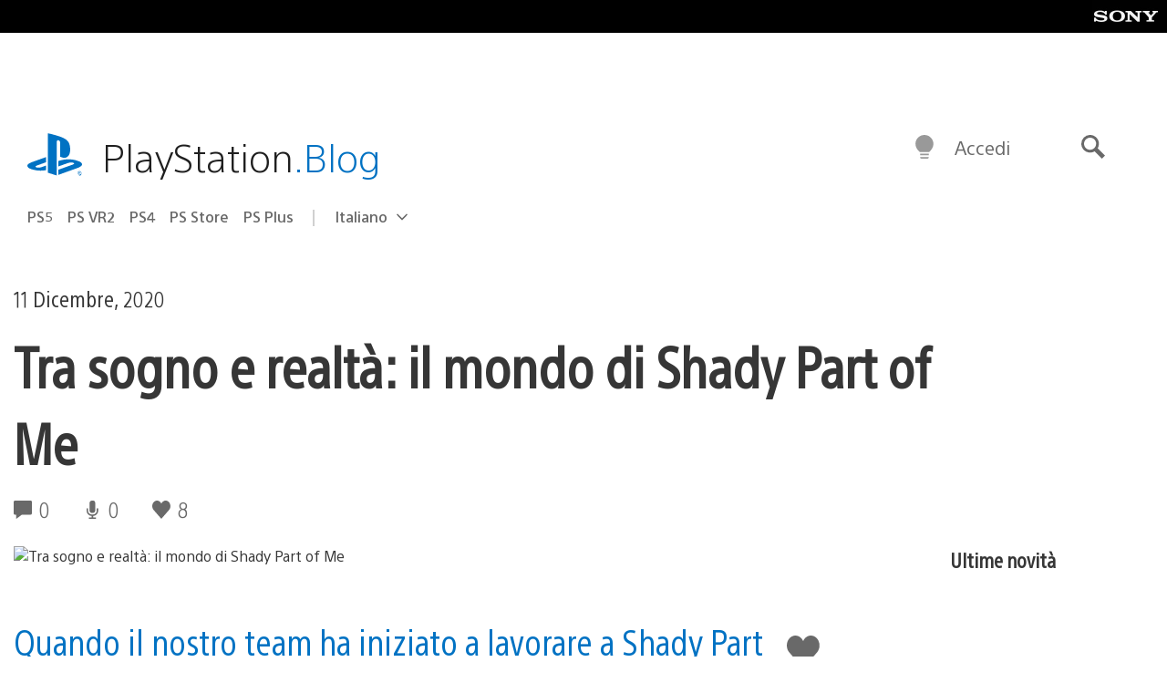

--- FILE ---
content_type: text/html; charset=UTF-8
request_url: https://blog.it.playstation.com/2020/12/11/tra-sogno-e-realta-il-mondo-di-shady-part-of-me/
body_size: 34288
content:
<!doctype html>
<html lang="it-IT" prefix="og: http://ogp.me/ns# article: http://ogp.me/ns/article#" class="no-js">
<head>
	<meta charset="UTF-8">
	<meta name="viewport" content="width=device-width, initial-scale=1, minimum-scale=1">
	<link rel="profile" href="http://gmpg.org/xfn/11">

	<script>document.documentElement.classList.remove("no-js");</script>

	<script>
		var currentDarkModeOption = localStorage.getItem( 'darkMode' );

		if ( currentDarkModeOption && currentDarkModeOption === 'dark' ) {
			document.documentElement.classList.add( 'prefers-color-mode-dark' );
		}

		if ( currentDarkModeOption && currentDarkModeOption === 'light' ) {
			document.documentElement.classList.add( 'prefers-color-mode-light' );
		}
	</script>

	<style type="text/css">
		/*! normalize.css v8.0.0 | MIT License | github.com/necolas/normalize.css */
		html{line-height:1.15;-webkit-text-size-adjust:100%}body{margin:0}link{display:none}h1{font-size:2em;margin:0.67em 0}hr{box-sizing:content-box;height:0;overflow:visible}pre{font-family:monospace, monospace;font-size:1em}a{background-color:transparent}abbr[title]{border-bottom:none;text-decoration:underline;-webkit-text-decoration:underline dotted;text-decoration:underline dotted}b,strong{font-weight:bolder}code,kbd,samp{font-family:monospace, monospace;font-size:1em}small{font-size:80%}sub,sup{font-size:75%;line-height:0;position:relative;vertical-align:baseline}sub{bottom:-0.25em}sup{top:-0.5em}img{border-style:none}button,input,optgroup,select,textarea{font-family:inherit;font-size:100%;line-height:1.15;margin:0}button,input{overflow:visible}button,select{text-transform:none}button,[type="button"],[type="reset"],[type="submit"]{-webkit-appearance:button}button::-moz-focus-inner,[type="button"]::-moz-focus-inner,[type="reset"]::-moz-focus-inner,[type="submit"]::-moz-focus-inner{border-style:none;padding:0}button:-moz-focusring,[type="button"]:-moz-focusring,[type="reset"]:-moz-focusring,[type="submit"]:-moz-focusring{outline:1px dotted ButtonText}fieldset{padding:0.35em 0.75em 0.625em}legend{box-sizing:border-box;color:inherit;display:table;max-width:100%;padding:0;white-space:normal}progress{vertical-align:baseline}textarea{overflow:auto}[type="checkbox"],[type="radio"]{box-sizing:border-box;padding:0}[type="number"]::-webkit-inner-spin-button,[type="number"]::-webkit-outer-spin-button{height:auto}[type="search"]{-webkit-appearance:textfield;outline-offset:-2px}[type="search"]::-webkit-search-decoration{-webkit-appearance:none}::-webkit-file-upload-button{-webkit-appearance:button;font:inherit}details{display:block}summary{display:list-item}template{display:none}[hidden]{display:none}
	</style>

	<script type="text/javascript" id="altis-accelerate-accelerate-js-before">
/* <![CDATA[ */
var Altis = Altis || {}; Altis.Analytics = {"Ready":false,"Loaded":false,"Consent":{"CookiePrefix":"wp_consent","Enabled":true,"Allowed":["functional","statistics-anonymous"]},"Config":{"LogEndpoint":"https:\/\/eu.accelerate.altis.cloud\/log","AppId":"a5470797cb9b49b3a8cdb698a4bbcb95","ExcludeBots":true},"Noop":true,"Data":{"Endpoint":{},"AppPackageName":"ilblogitalianodiplaystation","AppVersion":"","SiteName":"Il Blog Italiano di PlayStation","Attributes":{"postType":"post","postId":87599,"author":"giuliamastroianni","authorId":"120016196788","blog":"https:\/\/blog.it.playstation.com","network":"https:\/\/blog.playstation.com\/","blogId":12,"networkId":1},"Metrics":{}},"Audiences":[{"id":4063475720,"config":{"include":"all","groups":[{"include":"any","rules":[{"field":"endpoint.Location.Country","operator":"=","value":"AR","type":"string"},{"field":"endpoint.Location.Country","operator":"=","value":"BO","type":"string"},{"field":"endpoint.Location.Country","operator":"=","value":"BR","type":"string"},{"field":"endpoint.Location.Country","operator":"=","value":"CL","type":"string"},{"field":"endpoint.Location.Country","operator":"=","value":"CO","type":"string"},{"field":"endpoint.Location.Country","operator":"=","value":"CR","type":"string"},{"field":"endpoint.Location.Country","operator":"=","value":"DO","type":"string"},{"field":"endpoint.Location.Country","operator":"=","value":"EC","type":"string"},{"field":"endpoint.Location.Country","operator":"=","value":"SV","type":"string"},{"field":"endpoint.Location.Country","operator":"=","value":"GT","type":"string"},{"field":"endpoint.Location.Country","operator":"=","value":"HN","type":"string"},{"field":"endpoint.Location.Country","operator":"=","value":"MX","type":"string"},{"field":"endpoint.Location.Country","operator":"=","value":"NI","type":"string"},{"field":"endpoint.Location.Country","operator":"=","value":"PA","type":"string"},{"field":"endpoint.Location.Country","operator":"=","value":"PY","type":"string"},{"field":"endpoint.Location.Country","operator":"=","value":"PE","type":"string"},{"field":"endpoint.Location.Country","operator":"=","value":"UY","type":"string"},{"field":"endpoint.Location.Country","operator":"=","value":"VE","type":"string"}]}]}},{"id":202360640,"config":{"include":"all","groups":[{"include":"any","rules":[{"field":"endpoint.Location.Country","operator":"=","value":"AE","type":"string"},{"field":"endpoint.Location.Country","operator":"=","value":"AD","type":"string"},{"field":"endpoint.Location.Country","operator":"=","value":"AL","type":"string"},{"field":"endpoint.Location.Country","operator":"=","value":"AM","type":"string"},{"field":"endpoint.Location.Country","operator":"=","value":"AO","type":"string"},{"field":"endpoint.Location.Country","operator":"=","value":"AT","type":"string"},{"field":"endpoint.Location.Country","operator":"=","value":"AU","type":"string"},{"field":"endpoint.Location.Country","operator":"=","value":"AZ","type":"string"},{"field":"endpoint.Location.Country","operator":"=","value":"BA","type":"string"},{"field":"endpoint.Location.Country","operator":"=","value":"BD","type":"string"},{"field":"endpoint.Location.Country","operator":"=","value":"BE","type":"string"},{"field":"endpoint.Location.Country","operator":"=","value":"BG","type":"string"},{"field":"endpoint.Location.Country","operator":"=","value":"BH","type":"string"},{"field":"endpoint.Location.Country","operator":"=","value":"BW","type":"string"},{"field":"endpoint.Location.Country","operator":"=","value":"BY","type":"string"},{"field":"endpoint.Location.Country","operator":"=","value":"CD","type":"string"},{"field":"endpoint.Location.Country","operator":"=","value":"CH","type":"string"},{"field":"endpoint.Location.Country","operator":"=","value":"CM","type":"string"},{"field":"endpoint.Location.Country","operator":"=","value":"CY","type":"string"},{"field":"endpoint.Location.Country","operator":"=","value":"CZ","type":"string"},{"field":"endpoint.Location.Country","operator":"=","value":"DE","type":"string"},{"field":"endpoint.Location.Country","operator":"=","value":"DK","type":"string"},{"field":"endpoint.Location.Country","operator":"=","value":"DJ","type":"string"},{"field":"endpoint.Location.Country","operator":"=","value":"DZ","type":"string"},{"field":"endpoint.Location.Country","operator":"=","value":"EE","type":"string"},{"field":"endpoint.Location.Country","operator":"=","value":"EG","type":"string"},{"field":"endpoint.Location.Country","operator":"=","value":"ES","type":"string"},{"field":"endpoint.Location.Country","operator":"=","value":"ET","type":"string"},{"field":"endpoint.Location.Country","operator":"=","value":"FI","type":"string"},{"field":"endpoint.Location.Country","operator":"=","value":"FJ","type":"string"},{"field":"endpoint.Location.Country","operator":"=","value":"FR","type":"string"},{"field":"endpoint.Location.Country","operator":"=","value":"GB","type":"string"},{"field":"endpoint.Location.Country","operator":"=","value":"GE","type":"string"},{"field":"endpoint.Location.Country","operator":"=","value":"GH","type":"string"},{"field":"endpoint.Location.Country","operator":"=","value":"GI","type":"string"},{"field":"endpoint.Location.Country","operator":"=","value":"GR","type":"string"},{"field":"endpoint.Location.Country","operator":"=","value":"HU","type":"string"},{"field":"endpoint.Location.Country","operator":"=","value":"HR","type":"string"},{"field":"endpoint.Location.Country","operator":"=","value":"IE","type":"string"},{"field":"endpoint.Location.Country","operator":"=","value":"IL","type":"string"},{"field":"endpoint.Location.Country","operator":"=","value":"IN","type":"string"},{"field":"endpoint.Location.Country","operator":"=","value":"IS","type":"string"},{"field":"endpoint.Location.Country","operator":"=","value":"IT","type":"string"},{"field":"endpoint.Location.Country","operator":"=","value":"JO","type":"string"},{"field":"endpoint.Location.Country","operator":"=","value":"KE","type":"string"},{"field":"endpoint.Location.Country","operator":"=","value":"KG","type":"string"},{"field":"endpoint.Location.Country","operator":"=","value":"KW","type":"string"},{"field":"endpoint.Location.Country","operator":"=","value":"KZ","type":"string"},{"field":"endpoint.Location.Country","operator":"=","value":"LB","type":"string"},{"field":"endpoint.Location.Country","operator":"=","value":"LI","type":"string"},{"field":"endpoint.Location.Country","operator":"=","value":"LT","type":"string"},{"field":"endpoint.Location.Country","operator":"=","value":"LU","type":"string"},{"field":"endpoint.Location.Country","operator":"=","value":"LV","type":"string"},{"field":"endpoint.Location.Country","operator":"=","value":"MA","type":"string"},{"field":"endpoint.Location.Country","operator":"=","value":"MC","type":"string"},{"field":"endpoint.Location.Country","operator":"=","value":"MD","type":"string"},{"field":"endpoint.Location.Country","operator":"=","value":"ME","type":"string"},{"field":"endpoint.Location.Country","operator":"=","value":"MG","type":"string"},{"field":"endpoint.Location.Country","operator":"=","value":"MK","type":"string"},{"field":"endpoint.Location.Country","operator":"=","value":"MT","type":"string"},{"field":"endpoint.Location.Country","operator":"=","value":"MU","type":"string"},{"field":"endpoint.Location.Country","operator":"=","value":"MW","type":"string"},{"field":"endpoint.Location.Country","operator":"=","value":"MZ","type":"string"},{"field":"endpoint.Location.Country","operator":"=","value":"NA","type":"string"},{"field":"endpoint.Location.Country","operator":"=","value":"NG","type":"string"},{"field":"endpoint.Location.Country","operator":"=","value":"NL","type":"string"},{"field":"endpoint.Location.Country","operator":"=","value":"NO","type":"string"},{"field":"endpoint.Location.Country","operator":"=","value":"NZ","type":"string"},{"field":"endpoint.Location.Country","operator":"=","value":"OM","type":"string"},{"field":"endpoint.Location.Country","operator":"=","value":"PG","type":"string"},{"field":"endpoint.Location.Country","operator":"=","value":"PK","type":"string"},{"field":"endpoint.Location.Country","operator":"=","value":"PL","type":"string"},{"field":"endpoint.Location.Country","operator":"=","value":"PT","type":"string"},{"field":"endpoint.Location.Country","operator":"=","value":"QA","type":"string"},{"field":"endpoint.Location.Country","operator":"=","value":"RO","type":"string"},{"field":"endpoint.Location.Country","operator":"=","value":"RS","type":"string"},{"field":"endpoint.Location.Country","operator":"=","value":"RU","type":"string"},{"field":"endpoint.Location.Country","operator":"=","value":"SA","type":"string"},{"field":"endpoint.Location.Country","operator":"=","value":"SE","type":"string"},{"field":"endpoint.Location.Country","operator":"=","value":"SI","type":"string"},{"field":"endpoint.Location.Country","operator":"=","value":"SK","type":"string"},{"field":"endpoint.Location.Country","operator":"=","value":"SM","type":"string"},{"field":"endpoint.Location.Country","operator":"=","value":"SN","type":"string"},{"field":"endpoint.Location.Country","operator":"=","value":"SO","type":"string"},{"field":"endpoint.Location.Country","operator":"=","value":"SZ","type":"string"},{"field":"endpoint.Location.Country","operator":"=","value":"TJ","type":"string"},{"field":"endpoint.Location.Country","operator":"=","value":"TM","type":"string"},{"field":"endpoint.Location.Country","operator":"=","value":"TN","type":"string"},{"field":"endpoint.Location.Country","operator":"=","value":"TR","type":"string"},{"field":"endpoint.Location.Country","operator":"=","value":"TZ","type":"string"},{"field":"endpoint.Location.Country","operator":"=","value":"UA","type":"string"},{"field":"endpoint.Location.Country","operator":"=","value":"UG","type":"string"},{"field":"endpoint.Location.Country","operator":"=","value":"UK","type":"string"},{"field":"endpoint.Location.Country","operator":"=","value":"UZ","type":"string"},{"field":"endpoint.Location.Country","operator":"=","value":"VA","type":"string"},{"field":"endpoint.Location.Country","operator":"=","value":"XK","type":"string"},{"field":"endpoint.Location.Country","operator":"=","value":"YE","type":"string"},{"field":"endpoint.Location.Country","operator":"=","value":"ZA","type":"string"},{"field":"endpoint.Location.Country","operator":"=","value":"ZM","type":"string"},{"field":"endpoint.Location.Country","operator":"=","value":"ZW","type":"string"}]}]}},{"id":493781949,"config":{"include":"all","groups":[{"include":"any","rules":[{"field":"endpoint.Location.Country","operator":"=","value":"SG","type":"string"},{"field":"endpoint.Location.Country","operator":"=","value":"ID","type":"string"},{"field":"endpoint.Location.Country","operator":"=","value":"MY","type":"string"},{"field":"endpoint.Location.Country","operator":"=","value":"TH","type":"string"},{"field":"endpoint.Location.Country","operator":"=","value":"PH","type":"string"},{"field":"endpoint.Location.Country","operator":"=","value":"VN","type":"string"}]}]}},{"id":740343651,"config":{"include":"all","groups":[{"include":"any","rules":[{"field":"endpoint.Location.Country","operator":"=","value":"AL","type":"string"},{"field":"endpoint.Location.Country","operator":"=","value":"AT","type":"string"},{"field":"endpoint.Location.Country","operator":"=","value":"BA","type":"string"},{"field":"endpoint.Location.Country","operator":"=","value":"BE","type":"string"},{"field":"endpoint.Location.Country","operator":"=","value":"BG","type":"string"},{"field":"endpoint.Location.Country","operator":"=","value":"CH","type":"string"},{"field":"endpoint.Location.Country","operator":"=","value":"CY","type":"string"},{"field":"endpoint.Location.Country","operator":"=","value":"CZ","type":"string"},{"field":"endpoint.Location.Country","operator":"=","value":"DK","type":"string"},{"field":"endpoint.Location.Country","operator":"=","value":"EE","type":"string"},{"field":"endpoint.Location.Country","operator":"=","value":"ES","type":"string"},{"field":"endpoint.Location.Country","operator":"=","value":"FI","type":"string"},{"field":"endpoint.Location.Country","operator":"=","value":"FR","type":"string"},{"field":"endpoint.Location.Country","operator":"=","value":"GB","type":"string"},{"field":"endpoint.Location.Country","operator":"=","value":"GI","type":"string"},{"field":"endpoint.Location.Country","operator":"=","value":"GR","type":"string"},{"field":"endpoint.Location.Country","operator":"=","value":"HU","type":"string"},{"field":"endpoint.Location.Country","operator":"=","value":"HR","type":"string"},{"field":"endpoint.Location.Country","operator":"=","value":"IE","type":"string"},{"field":"endpoint.Location.Country","operator":"=","value":"IL","type":"string"},{"field":"endpoint.Location.Country","operator":"=","value":"IN","type":"string"},{"field":"endpoint.Location.Country","operator":"=","value":"IS","type":"string"},{"field":"endpoint.Location.Country","operator":"=","value":"IT","type":"string"},{"field":"endpoint.Location.Country","operator":"=","value":"JO","type":"string"},{"field":"endpoint.Location.Country","operator":"=","value":"KW","type":"string"},{"field":"endpoint.Location.Country","operator":"=","value":"LB","type":"string"},{"field":"endpoint.Location.Country","operator":"=","value":"LT","type":"string"},{"field":"endpoint.Location.Country","operator":"=","value":"LU","type":"string"},{"field":"endpoint.Location.Country","operator":"=","value":"LV","type":"string"},{"field":"endpoint.Location.Country","operator":"=","value":"MA","type":"string"},{"field":"endpoint.Location.Country","operator":"=","value":"MC","type":"string"},{"field":"endpoint.Location.Country","operator":"=","value":"MD","type":"string"},{"field":"endpoint.Location.Country","operator":"=","value":"ME","type":"string"},{"field":"endpoint.Location.Country","operator":"=","value":"MK","type":"string"},{"field":"endpoint.Location.Country","operator":"=","value":"MT","type":"string"},{"field":"endpoint.Location.Country","operator":"=","value":"NL","type":"string"},{"field":"endpoint.Location.Country","operator":"=","value":"NO","type":"string"},{"field":"endpoint.Location.Country","operator":"=","value":"OM","type":"string"},{"field":"endpoint.Location.Country","operator":"=","value":"PL","type":"string"},{"field":"endpoint.Location.Country","operator":"=","value":"PT","type":"string"},{"field":"endpoint.Location.Country","operator":"=","value":"QA","type":"string"},{"field":"endpoint.Location.Country","operator":"=","value":"RO","type":"string"},{"field":"endpoint.Location.Country","operator":"=","value":"RS","type":"string"},{"field":"endpoint.Location.Country","operator":"=","value":"SE","type":"string"},{"field":"endpoint.Location.Country","operator":"=","value":"SI","type":"string"},{"field":"endpoint.Location.Country","operator":"=","value":"SK","type":"string"},{"field":"endpoint.Location.Country","operator":"=","value":"SM","type":"string"},{"field":"endpoint.Location.Country","operator":"=","value":"TR","type":"string"},{"field":"endpoint.Location.Country","operator":"=","value":"UA","type":"string"},{"field":"endpoint.Location.Country","operator":"=","value":"UK","type":"string"},{"field":"endpoint.Location.Country","operator":"=","value":"VA","type":"string"}]}]}},{"id":4079745168,"config":{"include":"all","groups":[{"include":"any","rules":[{"field":"endpoint.Location.Country","operator":"=","value":"CA","type":"string"},{"field":"endpoint.Location.Country","operator":"=","value":"US","type":"string"}]}]}}]};Altis.Analytics.onReady = function ( callback ) {if ( Altis.Analytics.Ready ) {callback();} else {window.addEventListener( 'altis.analytics.ready', callback );}};Altis.Analytics.onLoad = function ( callback ) {if ( Altis.Analytics.Loaded ) {callback();} else {window.addEventListener( 'altis.analytics.loaded', callback );}};
/* ]]> */
</script>
<script type="text/javascript" src="https://eu.accelerate.altis.cloud/accelerate.3.5.2.js?ver=7f92e30756165bf9ac7e409812147ada" id="altis-accelerate-accelerate-js" async></script>
<script type="text/javascript" id="altis-accelerate-experiments-js-before">
/* <![CDATA[ */
window.Altis = window.Altis || {};window.Altis.Analytics = window.Altis.Analytics || {};window.Altis.Analytics.Experiments = window.Altis.Analytics.Experiments || {};window.Altis.Analytics.Experiments.BuildURL = "https:\/\/blog.it.playstation.com\/content\/mu-plugins\/altis-accelerate\/build";window.Altis.Analytics.Experiments.Goals = {"engagement":{"name":"engagement","event":"click","label":"Engagement (Default)","selector":"a,input[type=\"button\"],input[type=\"submit\"],input[type=\"image\"],button,area","closest":null,"args":{"validation_message":"You need to add at least one clickable element or a form to track conversions."}},"click_any_link":{"name":"click_any_link","event":"click","label":"Click on any link","selector":"a","closest":null,"args":{"validation_message":"You need to add at least one link to this content to track conversions."}},"submit_form":{"name":"submit_form","event":"submit","label":"Submit a form","selector":"form","closest":null,"args":{"validation_message":"You need to add a form to this content to track conversions."}}};
/* ]]> */
</script>
<script type="text/javascript" src="https://blog.it.playstation.com/content/mu-plugins/altis-accelerate/build/experiments.5a093149.js?ver=7f92e30756165bf9ac7e409812147ada" id="altis-accelerate-experiments-js" async></script>
<title>Tra sogno e realtà: il mondo di Shady Part of Me &#8211; Il Blog Italiano di PlayStation</title>
<meta name='robots' content='max-image-preview:large' />
<link rel='preconnect' href='https://cdn.cookielaw.org' />
<link rel="alternate" type="application/rss+xml" title="Il Blog Italiano di PlayStation &raquo; Feed" href="https://blog.it.playstation.com/feed/" />
<link rel="alternate" type="application/rss+xml" title="Il Blog Italiano di PlayStation &raquo; Feed dei commenti" href="https://blog.it.playstation.com/comments/feed/" />
<link rel='stylesheet' id='wp-block-library-css' href='https://blog.it.playstation.com/wp-includes/css/dist/block-library/style.min.css?ver=6.8.2' type='text/css' media='all' />
<style id='classic-theme-styles-inline-css' type='text/css'>
/*! This file is auto-generated */
.wp-block-button__link{color:#fff;background-color:#32373c;border-radius:9999px;box-shadow:none;text-decoration:none;padding:calc(.667em + 2px) calc(1.333em + 2px);font-size:1.125em}.wp-block-file__button{background:#32373c;color:#fff;text-decoration:none}
</style>
<style id='global-styles-inline-css' type='text/css'>
:root{--wp--preset--aspect-ratio--square: 1;--wp--preset--aspect-ratio--4-3: 4/3;--wp--preset--aspect-ratio--3-4: 3/4;--wp--preset--aspect-ratio--3-2: 3/2;--wp--preset--aspect-ratio--2-3: 2/3;--wp--preset--aspect-ratio--16-9: 16/9;--wp--preset--aspect-ratio--9-16: 9/16;--wp--preset--color--black: #1f1f1f;--wp--preset--color--cyan-bluish-gray: #abb8c3;--wp--preset--color--white: #fff;--wp--preset--color--pale-pink: #f78da7;--wp--preset--color--vivid-red: #cf2e2e;--wp--preset--color--luminous-vivid-orange: #ff6900;--wp--preset--color--luminous-vivid-amber: #fcb900;--wp--preset--color--light-green-cyan: #7bdcb5;--wp--preset--color--vivid-green-cyan: #00d084;--wp--preset--color--pale-cyan-blue: #8ed1fc;--wp--preset--color--vivid-cyan-blue: #0693e3;--wp--preset--color--vivid-purple: #9b51e0;--wp--preset--color--dark-grey: #363636;--wp--preset--color--grey: #999;--wp--preset--color--satin-blue: #0072c3;--wp--preset--color--light-blue: #00a2ff;--wp--preset--color--dark-blue: #002f67;--wp--preset--color--pale-blue: var( --pale-blue );--wp--preset--gradient--vivid-cyan-blue-to-vivid-purple: linear-gradient(135deg,rgba(6,147,227,1) 0%,rgb(155,81,224) 100%);--wp--preset--gradient--light-green-cyan-to-vivid-green-cyan: linear-gradient(135deg,rgb(122,220,180) 0%,rgb(0,208,130) 100%);--wp--preset--gradient--luminous-vivid-amber-to-luminous-vivid-orange: linear-gradient(135deg,rgba(252,185,0,1) 0%,rgba(255,105,0,1) 100%);--wp--preset--gradient--luminous-vivid-orange-to-vivid-red: linear-gradient(135deg,rgba(255,105,0,1) 0%,rgb(207,46,46) 100%);--wp--preset--gradient--very-light-gray-to-cyan-bluish-gray: linear-gradient(135deg,rgb(238,238,238) 0%,rgb(169,184,195) 100%);--wp--preset--gradient--cool-to-warm-spectrum: linear-gradient(135deg,rgb(74,234,220) 0%,rgb(151,120,209) 20%,rgb(207,42,186) 40%,rgb(238,44,130) 60%,rgb(251,105,98) 80%,rgb(254,248,76) 100%);--wp--preset--gradient--blush-light-purple: linear-gradient(135deg,rgb(255,206,236) 0%,rgb(152,150,240) 100%);--wp--preset--gradient--blush-bordeaux: linear-gradient(135deg,rgb(254,205,165) 0%,rgb(254,45,45) 50%,rgb(107,0,62) 100%);--wp--preset--gradient--luminous-dusk: linear-gradient(135deg,rgb(255,203,112) 0%,rgb(199,81,192) 50%,rgb(65,88,208) 100%);--wp--preset--gradient--pale-ocean: linear-gradient(135deg,rgb(255,245,203) 0%,rgb(182,227,212) 50%,rgb(51,167,181) 100%);--wp--preset--gradient--electric-grass: linear-gradient(135deg,rgb(202,248,128) 0%,rgb(113,206,126) 100%);--wp--preset--gradient--midnight: linear-gradient(135deg,rgb(2,3,129) 0%,rgb(40,116,252) 100%);--wp--preset--font-size--small: 13px;--wp--preset--font-size--medium: 20px;--wp--preset--font-size--large: 36px;--wp--preset--font-size--x-large: 42px;--wp--preset--spacing--20: 0.44rem;--wp--preset--spacing--30: 0.67rem;--wp--preset--spacing--40: 1rem;--wp--preset--spacing--50: 1.5rem;--wp--preset--spacing--60: 2.25rem;--wp--preset--spacing--70: 3.38rem;--wp--preset--spacing--80: 5.06rem;--wp--preset--shadow--natural: 6px 6px 9px rgba(0, 0, 0, 0.2);--wp--preset--shadow--deep: 12px 12px 50px rgba(0, 0, 0, 0.4);--wp--preset--shadow--sharp: 6px 6px 0px rgba(0, 0, 0, 0.2);--wp--preset--shadow--outlined: 6px 6px 0px -3px rgba(255, 255, 255, 1), 6px 6px rgba(0, 0, 0, 1);--wp--preset--shadow--crisp: 6px 6px 0px rgba(0, 0, 0, 1);}:where(.is-layout-flex){gap: 0.5em;}:where(.is-layout-grid){gap: 0.5em;}body .is-layout-flex{display: flex;}.is-layout-flex{flex-wrap: wrap;align-items: center;}.is-layout-flex > :is(*, div){margin: 0;}body .is-layout-grid{display: grid;}.is-layout-grid > :is(*, div){margin: 0;}:where(.wp-block-columns.is-layout-flex){gap: 2em;}:where(.wp-block-columns.is-layout-grid){gap: 2em;}:where(.wp-block-post-template.is-layout-flex){gap: 1.25em;}:where(.wp-block-post-template.is-layout-grid){gap: 1.25em;}.has-black-color{color: var(--wp--preset--color--black) !important;}.has-cyan-bluish-gray-color{color: var(--wp--preset--color--cyan-bluish-gray) !important;}.has-white-color{color: var(--wp--preset--color--white) !important;}.has-pale-pink-color{color: var(--wp--preset--color--pale-pink) !important;}.has-vivid-red-color{color: var(--wp--preset--color--vivid-red) !important;}.has-luminous-vivid-orange-color{color: var(--wp--preset--color--luminous-vivid-orange) !important;}.has-luminous-vivid-amber-color{color: var(--wp--preset--color--luminous-vivid-amber) !important;}.has-light-green-cyan-color{color: var(--wp--preset--color--light-green-cyan) !important;}.has-vivid-green-cyan-color{color: var(--wp--preset--color--vivid-green-cyan) !important;}.has-pale-cyan-blue-color{color: var(--wp--preset--color--pale-cyan-blue) !important;}.has-vivid-cyan-blue-color{color: var(--wp--preset--color--vivid-cyan-blue) !important;}.has-vivid-purple-color{color: var(--wp--preset--color--vivid-purple) !important;}.has-black-background-color{background-color: var(--wp--preset--color--black) !important;}.has-cyan-bluish-gray-background-color{background-color: var(--wp--preset--color--cyan-bluish-gray) !important;}.has-white-background-color{background-color: var(--wp--preset--color--white) !important;}.has-pale-pink-background-color{background-color: var(--wp--preset--color--pale-pink) !important;}.has-vivid-red-background-color{background-color: var(--wp--preset--color--vivid-red) !important;}.has-luminous-vivid-orange-background-color{background-color: var(--wp--preset--color--luminous-vivid-orange) !important;}.has-luminous-vivid-amber-background-color{background-color: var(--wp--preset--color--luminous-vivid-amber) !important;}.has-light-green-cyan-background-color{background-color: var(--wp--preset--color--light-green-cyan) !important;}.has-vivid-green-cyan-background-color{background-color: var(--wp--preset--color--vivid-green-cyan) !important;}.has-pale-cyan-blue-background-color{background-color: var(--wp--preset--color--pale-cyan-blue) !important;}.has-vivid-cyan-blue-background-color{background-color: var(--wp--preset--color--vivid-cyan-blue) !important;}.has-vivid-purple-background-color{background-color: var(--wp--preset--color--vivid-purple) !important;}.has-black-border-color{border-color: var(--wp--preset--color--black) !important;}.has-cyan-bluish-gray-border-color{border-color: var(--wp--preset--color--cyan-bluish-gray) !important;}.has-white-border-color{border-color: var(--wp--preset--color--white) !important;}.has-pale-pink-border-color{border-color: var(--wp--preset--color--pale-pink) !important;}.has-vivid-red-border-color{border-color: var(--wp--preset--color--vivid-red) !important;}.has-luminous-vivid-orange-border-color{border-color: var(--wp--preset--color--luminous-vivid-orange) !important;}.has-luminous-vivid-amber-border-color{border-color: var(--wp--preset--color--luminous-vivid-amber) !important;}.has-light-green-cyan-border-color{border-color: var(--wp--preset--color--light-green-cyan) !important;}.has-vivid-green-cyan-border-color{border-color: var(--wp--preset--color--vivid-green-cyan) !important;}.has-pale-cyan-blue-border-color{border-color: var(--wp--preset--color--pale-cyan-blue) !important;}.has-vivid-cyan-blue-border-color{border-color: var(--wp--preset--color--vivid-cyan-blue) !important;}.has-vivid-purple-border-color{border-color: var(--wp--preset--color--vivid-purple) !important;}.has-vivid-cyan-blue-to-vivid-purple-gradient-background{background: var(--wp--preset--gradient--vivid-cyan-blue-to-vivid-purple) !important;}.has-light-green-cyan-to-vivid-green-cyan-gradient-background{background: var(--wp--preset--gradient--light-green-cyan-to-vivid-green-cyan) !important;}.has-luminous-vivid-amber-to-luminous-vivid-orange-gradient-background{background: var(--wp--preset--gradient--luminous-vivid-amber-to-luminous-vivid-orange) !important;}.has-luminous-vivid-orange-to-vivid-red-gradient-background{background: var(--wp--preset--gradient--luminous-vivid-orange-to-vivid-red) !important;}.has-very-light-gray-to-cyan-bluish-gray-gradient-background{background: var(--wp--preset--gradient--very-light-gray-to-cyan-bluish-gray) !important;}.has-cool-to-warm-spectrum-gradient-background{background: var(--wp--preset--gradient--cool-to-warm-spectrum) !important;}.has-blush-light-purple-gradient-background{background: var(--wp--preset--gradient--blush-light-purple) !important;}.has-blush-bordeaux-gradient-background{background: var(--wp--preset--gradient--blush-bordeaux) !important;}.has-luminous-dusk-gradient-background{background: var(--wp--preset--gradient--luminous-dusk) !important;}.has-pale-ocean-gradient-background{background: var(--wp--preset--gradient--pale-ocean) !important;}.has-electric-grass-gradient-background{background: var(--wp--preset--gradient--electric-grass) !important;}.has-midnight-gradient-background{background: var(--wp--preset--gradient--midnight) !important;}.has-small-font-size{font-size: var(--wp--preset--font-size--small) !important;}.has-medium-font-size{font-size: var(--wp--preset--font-size--medium) !important;}.has-large-font-size{font-size: var(--wp--preset--font-size--large) !important;}.has-x-large-font-size{font-size: var(--wp--preset--font-size--x-large) !important;}
:where(.wp-block-post-template.is-layout-flex){gap: 1.25em;}:where(.wp-block-post-template.is-layout-grid){gap: 1.25em;}
:where(.wp-block-columns.is-layout-flex){gap: 2em;}:where(.wp-block-columns.is-layout-grid){gap: 2em;}
:root :where(.wp-block-pullquote){font-size: 1.5em;line-height: 1.6;}
</style>
<link rel='stylesheet' id='90636bb479094cadfaa00b78250f9e2c-css' integrity='sha384-xFUDp/EkncdIOxQVD+eAwevr9ngEYoY5RhPUrdi84QfY7PtZEJz76g2Vl0L02X/U' href='https://blog.it.playstation.com/content/themes/playstation-2018/css/c598390f7bbb52fd59bf-main.css' type='text/css' media='all' />
<link rel='stylesheet' id='6a55ab14e6cb318ee1f0abc8b5aea525-css' integrity='sha384-7qSCtNZ5uZZFHdCT9oek0ADNGS4hd38qrfSCFLowigHtx3KyKTygpkt1XIhQ4kI/' href='https://blog.it.playstation.com/content/themes/playstation-2018/css/c598390f7bbb52fd59bf-singular.css' type='text/css' media='all' />
<script type="text/javascript" src="https://cdn.cookielaw.org/consent/0194a27f-57a3-7617-afa7-86ca2a2123a3/OtAutoBlock.js?ver=1.0" id="onetrust-cookie-notice-js"></script>
<script type="text/javascript" src="https://cdn.cookielaw.org/scripttemplates/otSDKStub.js?ver=1.0" id="onetrust-stub-js" data-domain-script="0194a27f-57a3-7617-afa7-86ca2a2123a3"></script>
<script type="text/javascript" id="onetrust-stub-js-after">
/* <![CDATA[ */
	const onUserData = new Promise( ( resolve ) => {
		window.addEventListener( 'noUserData', () => {
			resolve( {
				id: null,
				plus: null
			} );
		} );

		window.addEventListener( 'getUserData', ( data ) => {
			userData = data.detail;

			resolve( {
				id: userData?.psnID,
				plus: userData?.psPlus
			} );
		} );
	} );

	window.OptanonWrapper = () => {
		// Convert categories to array.
		const categories = window.OnetrustActiveGroups.split( ',' ).reduce( ( array, e ) => {
			if ( e ) {
				array.push( e );
			}
			return array;
		}, [] );

		const targetingGroupId = 'C0004';
		const performanceGroupId = 'C0002';
		const youTubeGroupId = 'SEU21';

		// Check if the targeting category was consented to.
		if ( categories.includes( targetingGroupId ) ) {
			window.Altis.Analytics.Noop = false;
				if ( ! document.getElementById( 'psn-ga4' ) ) {
		const scriptTag = document.createElement( 'script' );
		scriptTag.setAttribute( 'id', 'psn-ga4' );
		scriptTag.setAttribute( 'src', 'https://www.googletagmanager.com/gtag/js?id=G-BJXNZ5PDHG' );
		scriptTag.setAttribute( 'type', 'text/javascript' );
		scriptTag.setAttribute( 'async', '' );

		document.head.appendChild( scriptTag );
	}

	window.dataLayer = window.dataLayer || [];
	function gtag(){dataLayer.push(arguments);}
	gtag('js', new Date());
	gtag('config', 'G-BJXNZ5PDHG', {});
		(function(i,s,o,g,r,a,m){i['GoogleAnalyticsObject']=r;i[r]=i[r]||function(){(i[r].q=i[r].q||[]).push(arguments)},i[r].l=1*new Date();a=s.createElement(o),m=s.getElementsByTagName(o)[0];a.async=1;a.src=g;m.parentNode.insertBefore(a,m)})(window,document,'script','https://www.google-analytics.com/analytics.js','ga');
	ga('create', 'UA-7880555-16', 'auto');
	ga('send', 'pageview');
			}

		// Check if the performance category was consented to.
		if ( categories.includes( performanceGroupId ) ) {
					if ( ! document.getElementById( 'adobe-analytics' ) ) {
			const scriptTag = document.createElement( 'script' );
			scriptTag.setAttribute( 'id', 'adobe-analytics' );
			scriptTag.setAttribute( 'src', '//assets.adobedtm.com/3dc13bcabc29/51371216b955/launch-e57e603e27e9.min.js' );
			scriptTag.setAttribute( 'type', 'text/javascript' );
			scriptTag.setAttribute( 'async', '' );

			document.head.appendChild( scriptTag );
		}

		onUserData.then( ( user ) => {
			DataLayer.default.pageview({
				primaryCategory: psnAnalytics.primaryCategory,
				pageTypes: {
					'/': 'list',
					'/page/*': 'list',
					'/tag/*': 'list',
					'/category/*': 'list',
					'$//(\/[12]\d{3}\/(0[1-9]|1[0-2])\/(0[1-9]|[12]\d|3[01]))\/(.*)/gi': 'detail',
				},
				app: {
					env: psnAnalytics.app.env,
					name: 'blog',
					version: psnAnalytics.app.version
				},
				locale: psnAnalytics.locale,
				user: user
			} );
		} );

		if ( psnAnalytics.search ) {
			DataLayer.default.search( psnAnalytics.search );
		}
				}

		// Add body class if the YouTube category was consented to.
		if ( categories.includes( youTubeGroupId ) ) {
			document.body.classList.add( 'onetrust-youtube-consent' );
		} else {
			document.body.classList.remove( 'onetrust-youtube-consent' );
		}

		const consentEvent = new CustomEvent( 'wp_listen_for_consent_change', {
			detail: {
				statistics: categories.includes( youTubeGroupId ) ? 'allow' : 'deny'
			},
		} );

		document.dispatchEvent( consentEvent );
	}
	
/* ]]> */
</script>
<link rel="https://api.w.org/" href="https://blog.it.playstation.com/wp-json/" /><link rel="alternate" title="JSON" type="application/json" href="https://blog.it.playstation.com/wp-json/wp/v2/posts/87599" /><link rel="EditURI" type="application/rsd+xml" title="RSD" href="https://blog.it.playstation.com/xmlrpc.php?rsd" />

<link rel="canonical" href="https://blog.it.playstation.com/2020/12/11/tra-sogno-e-realta-il-mondo-di-shady-part-of-me/" />
<link rel='shortlink' href='https://blog.it.playstation.com/?p=87599' />
<link rel="alternate" title="oEmbed (JSON)" type="application/json+oembed" href="https://blog.it.playstation.com/wp-json/oembed/1.0/embed?url=https%3A%2F%2Fblog.it.playstation.com%2F2020%2F12%2F11%2Ftra-sogno-e-realta-il-mondo-di-shady-part-of-me%2F" />
<link rel="alternate" title="oEmbed (XML)" type="text/xml+oembed" href="https://blog.it.playstation.com/wp-json/oembed/1.0/embed?url=https%3A%2F%2Fblog.it.playstation.com%2F2020%2F12%2F11%2Ftra-sogno-e-realta-il-mondo-di-shady-part-of-me%2F&#038;format=xml" />
<meta property="og:title" name="og:title" content="Tra sogno e realtà: il mondo di Shady Part of Me" />
<meta property="og:type" name="og:type" content="article" />
<meta property="og:image" name="og:image" content="https://blog.it.playstation.com/tachyon/sites/12/2020/12/The-Shady-Part-of-Me-FI.jpg?presign=X-Amz-Content-Sha256%3DUNSIGNED-PAYLOAD%26X-Amz-Security-Token%3DIQoJb3JpZ2luX2VjEB0aCXVzLWVhc3QtMSJHMEUCIATQVtyMTjHyckqK0cweZW1rHudQ4CQ76aqHEPRD%252BYmBAiEAlHy2TvkL4s0ubRlSkSI7OYdVww3adTQK%252B9NCWHbOK0EqhgQI5v%252F%252F%252F%252F%252F%252F%252F%252F%252F%252FARAAGgw1Nzc0MTg4MTg0MTMiDA85dFivHfsvkC6MeyraAyHQdbtdvIRmm4TcerLqJ7H%252BttsOfrsbn34kdLj1Ne7POGXiIGirMniJXvn46K40PeS9G7T4%252BjIPG3sJ1skB3Q1zFgnuE%252BUTxVZ5TMUvJx0DZxlD1FCQkf31xngnFb4NPoFIqD7aFbihX81IyFqFllI3XVzxU7ok7yBbCsifuyZwa6FdgXGNUTz%252BkZw7afxcJheZVIu%252BSLnzBIuX84gqa2%252FT7X%252FdXid0vbSKoAqSOz6XoO4j%252BeGUkXSX3msaPd%252F0gACFTa6ZlhJjY3okfrLpqCMC1gY6DogQiucUKbGg784CkEm3ssvzrbTrpGCwk0%252FFfHK8dTW3%252B%252FExgNr5CH00NYKRigpvYfFD%252BB2Mm8T5sVfqCHwQzOKrLMfnfOIQJ7SkR0X2nlvzxb7RbRTRqIO5MQgyIVRVxvFHtRZucwaPYhnfBwDOqU1JyBoOCiDPOtLFjD7G1ZEfErsrR1td5kHp153xmWO7BNzn9gewXRtUxeoDKVUxXM6hVizRt7PLC1LRA1ezyMysB9O%252F3AU%252BP%252Fw0%252BtKHsTIZxrimnrkC7OacNxMFeUSWFHKFsxrE0YyBuQ%252BcmfUiM5k%252BxHePjLVmYF7BXMLiSFeWIZ7zB5zw%252Fat8ePvrkcRKW1Xlx6D2RjCXm8rLBjqlARHEUcD8By%252B7OY2gCmOhTMIKDjp7LLGnKXB0xzRepFspTHIGq0NmAjZNv1N1xqN%252BBjndgPVuGgNW9k9T%252F2k96pJ5t2v0mtlNJljuYBicW2oM6InZkUiaTnyEMcRV4%252BZhPOQ%252BVKQs1nzdXrKfv3Q1ZohQWK7VG1vXZBE8dNGgJ2%252BcafxJ0gK0Lj7btO%252BMMV9io5sDIj8OzMw9WawL8yAj8YAS1sJAgQ%253D%253D%26X-Amz-Algorithm%3DAWS4-HMAC-SHA256%26X-Amz-Credential%3DASIAYM4GX6NWZFDNSLQN%252F20260122%252Fus-east-1%252Fs3%252Faws4_request%26X-Amz-Date%3D20260122T205419Z%26X-Amz-SignedHeaders%3Dhost%26X-Amz-Expires%3D900%26X-Amz-Signature%3D902534a96d959c122f81f29e93a49861ce91308cddb6a0888fc76661ec948bb0" />
<meta property="og:url" name="og:url" content="https://blog.it.playstation.com/2020/12/11/tra-sogno-e-realta-il-mondo-di-shady-part-of-me/" />
<meta property="og:description" name="og:description" content="Quando il nostro team ha iniziato a lavorare a Shady Part of Me, volevamo dare vita a un mondo che oscillava tra sogno e realtà, un mondo incantato nato dai dubbi, dalle esperienze passate e dalle speranze di una bambina in cerca di libertà." />
<meta property="og:locale" name="og:locale" content="it_IT" />
<meta property="og:site_name" name="og:site_name" content="Il Blog Italiano di PlayStation" />
<meta property="twitter:card" name="twitter:card" content="summary_large_image" />
<meta property="description" name="description" content="Quando il nostro team ha iniziato a lavorare a Shady Part of Me, volevamo dare vita a un mondo che oscillava tra sogno e realtà, un mondo incantato nato dai dubbi, dalle esperienze passate e dalle speranze di una bambina in cerca di libertà." />
<meta property="article:tag" name="article:tag" content="Douze Dixièmes" />
<meta property="article:tag" name="article:tag" content="Shady Part of Me" />
<meta property="article:section" name="article:section" content="PS4" />
<meta property="article:published_time" name="article:published_time" content="2020-12-11T17:05:29+01:00" />
<meta property="article:modified_time" name="article:modified_time" content="2020-12-11T17:05:30+01:00" />
<meta property="article:author" name="article:author" content="https://blog.it.playstation.com/author/marc-lericolais/" />
	<link rel="stylesheet" href="https://blog.it.playstation.com/content/themes/playstation-2018/css/c598390f7bbb52fd59bf-fonts.css" media="print" onload="this.media='all'; this.onload=null;">
	<link rel="icon" href="https://blog.it.playstation.com/tachyon/sites/12/2025/12/3ddb9cc9b0a8558b12a48530b1e24d84509f6451.png?fit=32%2C32" sizes="32x32" />
<link rel="icon" href="https://blog.it.playstation.com/tachyon/sites/12/2025/12/3ddb9cc9b0a8558b12a48530b1e24d84509f6451.png?fit=192%2C192" sizes="192x192" />
<link rel="apple-touch-icon" href="https://blog.it.playstation.com/tachyon/sites/12/2025/12/3ddb9cc9b0a8558b12a48530b1e24d84509f6451.png?fit=180%2C180" />
<meta name="msapplication-TileImage" content="https://blog.it.playstation.com/tachyon/sites/12/2025/12/3ddb9cc9b0a8558b12a48530b1e24d84509f6451.png?fit=270%2C270" />
</head>

<body class="wp-singular post-template-default single single-post postid-87599 single-format-standard wp-theme-playstation-2018">
<div id="page" class="site">
	<a class="skip-link screen-reader-text" href="#primary">Salta al contenuto</a>

	
		<div class="pre-header">
		<div class="sony-banner">
	<a href="https://www.playstation.com"><img src="https://blog.it.playstation.com/content/themes/playstation-2018/images/sonylogo-2x.jpg" alt="playstation.com" class="sony-logo" /></a>
</div>
<div class="page-banner ">
	
<template data-fallback data-parent-id="d0f49c78-3f1c-4340-9aa3-4f2cd7e760d7"><img fetchpriority="high" src="https://blog.it.playstation.com/tachyon/sites/12/2025/12/8b13c50251c1463cb963e9125c329bdceb1041ac.jpg" class="page-banner__takeover-img geolocated-header-image wp-image-128242" srcset="https://blog.it.playstation.com/tachyon/sites/12/2025/12/8b13c50251c1463cb963e9125c329bdceb1041ac.jpg?resize=1900%2C470&amp;zoom=1 1900w, https://blog.it.playstation.com/tachyon/sites/12/2025/12/8b13c50251c1463cb963e9125c329bdceb1041ac.jpg?resize=1900%2C470&amp;zoom=0.76 1444w, https://blog.it.playstation.com/tachyon/sites/12/2025/12/8b13c50251c1463cb963e9125c329bdceb1041ac.jpg?resize=1900%2C470&amp;zoom=0.62 1178w, https://blog.it.playstation.com/tachyon/sites/12/2025/12/8b13c50251c1463cb963e9125c329bdceb1041ac.jpg?resize=1900%2C470&amp;zoom=0.5 950w, https://blog.it.playstation.com/tachyon/sites/12/2025/12/8b13c50251c1463cb963e9125c329bdceb1041ac.jpg?resize=1900%2C470&amp;zoom=0.42 798w, https://blog.it.playstation.com/tachyon/sites/12/2025/12/8b13c50251c1463cb963e9125c329bdceb1041ac.jpg?resize=1900%2C470&amp;zoom=0.32 608w, https://blog.it.playstation.com/tachyon/sites/12/2025/12/8b13c50251c1463cb963e9125c329bdceb1041ac.jpg?resize=1900%2C470&amp;zoom=0.26 494w" sizes="100vw" width="1900" height="470" alt=""></template>
<personalization-block block-id="d0f49c78-3f1c-4340-9aa3-4f2cd7e760d7"></personalization-block></div>
	</div>
	
	<header id="masthead" class="site-header sticky">
		
<nav id="site-navigation" class="navigation__primary above-fold" aria-label="Menu principale">

	<div class="logo-menu-wrap">
	<div class="site-logo-link">
		<a href="https://www.playstation.com" class="playstation-logo">
			<span class="screen-reader-text">playstation.com</span>
				<svg class="icon icon--brand-ps icon--white" aria-hidden="true" viewBox="0 0 20 20" focusable="false" version="1.1">
		<title></title><path d="M1.5 15.51c-1.58-.44-1.84-1.37-1.12-1.9.66-.49 1.8-.86 1.8-.86l4.67-1.66v1.89l-3.36 1.2c-.59.21-.69.51-.2.67.48.16 1.36.11 1.95-.1l1.61-.58v1.69c-.1.02-.22.04-.32.05-1.62.27-3.34.16-5.03-.4zm9.85.2l5.24-1.87c.6-.21.69-.51.2-.67-.48-.16-1.36-.11-1.95.1l-3.49 1.23v-1.96l.2-.07s1.01-.36 2.43-.51c1.42-.16 3.16.02 4.52.54 1.54.49 1.71 1.2 1.32 1.69-.39.49-1.35.84-1.35.84l-7.12 2.56v-1.88zm.62-12.1c2.76.95 3.69 2.13 3.69 4.78 0 2.59-1.6 3.57-3.63 2.59V6.16c0-.57-.1-1.09-.64-1.23-.41-.13-.66.25-.66.81v12.08l-3.26-1.03V2.38c1.39.26 3.41.86 4.5 1.23zm7.25 13.1c0 .04-.01.07-.03.08-.02.02-.06.02-.1.02h-.21v-.21h.22c.03 0 .05 0 .07.01.04.03.05.06.05.1zm.15.48c-.01 0-.02-.02-.02-.03 0-.01-.01-.03-.01-.06V17c0-.05-.01-.08-.03-.1l-.04-.04c.02-.02.04-.03.06-.05.02-.03.03-.07.03-.11 0-.09-.04-.15-.11-.18a.29.29 0 0 0-.14-.03H18.76v.75h.14v-.31h.2c.04 0 .06 0 .08.01.03.01.04.04.04.08l.01.12c0 .03 0 .05.01.06 0 .01.01.02.01.03v.01h.15v-.04l-.03-.01zm-.88-.31c0-.15.06-.29.16-.39a.552.552 0 0 1 .94.39.552.552 0 1 1-.94.39.513.513 0 0 1-.16-.39zm.55.67c.18 0 .35-.07.47-.2a.65.65 0 0 0 0-.94.641.641 0 0 0-.47-.19c-.37 0-.67.3-.67.67 0 .18.07.34.2.47.13.12.29.19.47.19z" fill-rule="evenodd" class="icon-primary-color"/>	</svg>
			</a>
		<a href="https://blog.it.playstation.com" class="blog-title">
			PlayStation<span class="highlight-blog">.Blog</span>
		</a>
	</div>
	<button class="menu-toggle" aria-label="Apri (il) Menù" aria-expanded="false">
		<svg class="icon-menu-toggle" aria-hidden="true" version="1.1" xmlns="http://www.w3.org/2000/svg" xmlns:xlink="http://www.w3.org/1999/xlink" x="0px" y="0px" viewBox="0 0 100 100">
			<g class="svg-menu-toggle">
				<path class="line line-1" d="M5 13h90v14H5z"/>
				<path class="line line-2" d="M5 43h90v14H5z"/>
				<path class="line line-3" d="M5 73h90v14H5z"/>
			</g>
		</svg>
		<span class="screen-reader-text">Menu</span>
	</button>
	<div class="region-menu-wrap flex">
		<div class="primary-menu-container">
			<ul id="primary-menu" class="header__nav"><li id="menu-item-74532" class="menu-item menu-item-type-taxonomy menu-item-object-category menu-item-74532"><a href="https://blog.it.playstation.com/category/playstation-5/">PS5</a></li>
<li id="menu-item-109049" class="menu-item menu-item-type-taxonomy menu-item-object-category menu-item-109049"><a href="https://blog.it.playstation.com/category/ps-vr2/">PS VR2</a></li>
<li id="menu-item-74568" class="menu-item menu-item-type-taxonomy menu-item-object-category menu-item-74568"><a href="https://blog.it.playstation.com/category/playstation-4/">PS4</a></li>
<li id="menu-item-74529" class="menu-item menu-item-type-taxonomy menu-item-object-category menu-item-74529"><a href="https://blog.it.playstation.com/category/ps-store/">PS Store</a></li>
<li id="menu-item-74574" class="menu-item menu-item-type-taxonomy menu-item-object-category menu-item-74574"><a href="https://blog.it.playstation.com/category/ps-plus/">PS Plus</a></li>
</ul>		</div>

		
<div class="site-header__region-selector-wrap">
	<button class="site-header__region-select region-select" aria-expanded="false">
		<span class="screen-reader-text">Seleziona una Regione</span>
		<span class="screen-reader-text">Regione attuale:</span>
		<span class="region-name">Italiano</span>

			<svg class="icon icon--caret-down down-arrow icon-arrow-down icon--16 icon--grey" aria-hidden="true" viewBox="0 0 20 20" focusable="false" version="1.1">
		<title></title><path fill-rule="evenodd" class="icon-primary-color" d="M0 5.8l1.83-1.79L10 12.34l8.17-8.33L20 5.8 10 15.99z"/>	</svg>
		</button>

	
<div class="site-header__region-selector-dropdown region-selector-dropdown">
	<ul class="site-header__region-selector-link-list region-selector-link-list">
					<li class="site-header__region-selector-list-item region-selector-list-item">
				<a href="https://blog.playstation.com/" class="region-link">Inglese</a>			</li>
					<li class="site-header__region-selector-list-item region-selector-list-item">
				<a href="https://blog.fr.playstation.com/" class="region-link">Francese</a>			</li>
					<li class="site-header__region-selector-list-item region-selector-list-item">
				<a href="https://blog.de.playstation.com/" class="region-link">Tedesco</a>			</li>
					<li class="site-header__region-selector-list-item region-selector-list-item">
				<a href="https://blog.ja.playstation.com/" class="region-link">Giapponese</a>			</li>
					<li class="site-header__region-selector-list-item region-selector-list-item">
				<a href="https://blog.ko.playstation.com/" class="region-link">Korean</a>			</li>
					<li class="site-header__region-selector-list-item region-selector-list-item">
				<a href="https://blog.br.playstation.com/" class="region-link">Portoghese (Br)</a>			</li>
					<li class="site-header__region-selector-list-item region-selector-list-item">
				<a href="https://blog.ru.playstation.com/" class="region-link">Russo</a>			</li>
					<li class="site-header__region-selector-list-item region-selector-list-item">
				<a href="https://blog.latam.playstation.com/" class="region-link">Spagnolo (LatAm)</a>			</li>
					<li class="site-header__region-selector-list-item region-selector-list-item">
				<a href="https://blog.es.playstation.com/" class="region-link">Spagnolo (UE)</a>			</li>
					<li class="site-header__region-selector-list-item region-selector-list-item">
				<a href="https://blog.zh-hant.playstation.com/" class="region-link">Traditional Chinese</a>			</li>
			</ul>
</div>
</div>
	</div>
</div>
	<div class="login-search-wrap">
	<div class="dark-mode">
		<div class="dark-mode__message">
			<p class="dark-mode__message--text" aria-live="polite"></p>
		</div>
		<button class="dark-mode__toggle with-tooltip" type="button" aria-label="Attiva/disattiva modalità dark">
				<svg class="icon icon--lightbulb icon--26 icon--" aria-hidden="true" viewBox="0 0 20 20" focusable="false" version="1.1">
		<title></title><path d="M6.3 17.12h7.32v-1.35H6.3v1.35zm0 1.69c0 .66.54 1.19 1.2 1.19h4.93c.66 0 1.19-.53 1.19-1.19v-.25H6.3v.25zM17.55 7.59c0 2.29-1.44 5.07-3.6 6.74H5.98c-2.16-1.67-3.6-4.45-3.6-6.74C2.37 3.4 5.77 0 9.97 0c4.19 0 7.58 3.4 7.58 7.59z" fill-rule="evenodd" class="icon-primary-color"/>	</svg>
			</button>
	</div>
	<span id="js-login-link">
		<a href="https://ca.account.sony.com/api/authz/v3/oauth/authorize?client_id=0399155d-250c-47ab-b77a-228dcafea40d&#038;response_type=code&#038;scope=openid+id_token%3Apsn.basic_claims+user%3AbasicProfile.get+kamaji%3Auser.subscriptions.get&#038;redirect_uri=https%3A%2F%2Fblog.it.playstation.com%2Fwp-admin%2Fadmin-ajax.php%3Faction%3Dhandle_login%26return_to%3Dhttps%253A%252F%252Fblog.it.playstation.com%252F2020%252F12%252F11%252Ftra-sogno-e-realta-il-mondo-di-shady-part-of-me%252F%2523login&#038;service_entity=urn:service-entity:psn" class="login-link">
			Accedi		</a>
	</span>
	<button class="nav-button-search" aria-expanded="false">
			<svg class="icon icon--search icon--26 icon--grey" aria-hidden="true" viewBox="0 0 20 20" focusable="false" version="1.1">
		<title></title><path d="M7.43 12.54c-2.82-.01-5.11-2.29-5.11-5.11 0-2.82 2.29-5.11 5.11-5.11 2.82.01 5.11 2.29 5.11 5.11a5.126 5.126 0 0 1-5.11 5.11zm6.39-1.34c.65-1.11 1.03-2.4 1.03-3.78 0-4.1-3.32-7.42-7.42-7.43A7.437 7.437 0 0 0 0 7.43c0 4.1 3.32 7.42 7.42 7.43 1.38 0 2.67-.38 3.78-1.03L17.38 20 20 17.38l-6.18-6.18z" fill-rule="evenodd" class="icon-primary-color"/>	</svg>
			<span class="screen-reader-text">Cerca</span>
	</button>

	<div class="navigation__search">
	<form class="nav-search-form" method="get" action="https://blog.it.playstation.com/" role="search">
		<label for="search-input" class="screen-reader-text">Cerca nel blog PlayStation</label>
		<input type="text" name="s" id="search-input" required placeholder="Cerca nel blog PlayStation" class="nav-search-form__input">
		<button class="nav-search-form__submit" aria-label="Avvia ricerca">
				<svg class="icon icon--search icon--26 icon--grey" aria-hidden="true" viewBox="0 0 20 20" focusable="false" version="1.1">
		<title></title><path d="M7.43 12.54c-2.82-.01-5.11-2.29-5.11-5.11 0-2.82 2.29-5.11 5.11-5.11 2.82.01 5.11 2.29 5.11 5.11a5.126 5.126 0 0 1-5.11 5.11zm6.39-1.34c.65-1.11 1.03-2.4 1.03-3.78 0-4.1-3.32-7.42-7.42-7.43A7.437 7.437 0 0 0 0 7.43c0 4.1 3.32 7.42 7.42 7.43 1.38 0 2.67-.38 3.78-1.03L17.38 20 20 17.38l-6.18-6.18z" fill-rule="evenodd" class="icon-primary-color"/>	</svg>
			</button>
	</form>
</div>
</div>

</nav>

<div class="mobile-menu-container">

	<div class="mobile-search-container">
	<form class="mobile-search-container__form" method="get" action="https://blog.it.playstation.com/" role="search">
		<label for="mobile-search-input" class="screen-reader-text">Cerca nel blog PlayStation</label>
		<input type="text" name="s" id="mobile-search-input" required placeholder="Cerca nel blog PlayStation" class="mobile-search-container__input">
		<button class="mobile-search-container__submit" aria-label="Avvia ricerca">
				<svg class="icon icon--search icon--26 icon--white" aria-hidden="true" viewBox="0 0 20 20" focusable="false" version="1.1">
		<title></title><path d="M7.43 12.54c-2.82-.01-5.11-2.29-5.11-5.11 0-2.82 2.29-5.11 5.11-5.11 2.82.01 5.11 2.29 5.11 5.11a5.126 5.126 0 0 1-5.11 5.11zm6.39-1.34c.65-1.11 1.03-2.4 1.03-3.78 0-4.1-3.32-7.42-7.42-7.43A7.437 7.437 0 0 0 0 7.43c0 4.1 3.32 7.42 7.42 7.43 1.38 0 2.67-.38 3.78-1.03L17.38 20 20 17.38l-6.18-6.18z" fill-rule="evenodd" class="icon-primary-color"/>	</svg>
			</button>
	</form>
</div>
	<ul id="mobile-menu" class="header__nav--mobile"><li class="menu-item menu-item-type-taxonomy menu-item-object-category menu-item-74532"><a href="https://blog.it.playstation.com/category/playstation-5/">PS5</a></li>
<li class="menu-item menu-item-type-taxonomy menu-item-object-category menu-item-109049"><a href="https://blog.it.playstation.com/category/ps-vr2/">PS VR2</a></li>
<li class="menu-item menu-item-type-taxonomy menu-item-object-category menu-item-74568"><a href="https://blog.it.playstation.com/category/playstation-4/">PS4</a></li>
<li class="menu-item menu-item-type-taxonomy menu-item-object-category menu-item-74529"><a href="https://blog.it.playstation.com/category/ps-store/">PS Store</a></li>
<li class="menu-item menu-item-type-taxonomy menu-item-object-category menu-item-74574"><a href="https://blog.it.playstation.com/category/ps-plus/">PS Plus</a></li>
</ul><div class="mobile-menu-container__user-actions">
			<div class="logged-out-user-actions">
				<svg class="icon icon--brand-ps-circle-color psn-icon" aria-hidden="true" viewBox="0 0 20 20" focusable="false" version="1.1">
		<title></title><g><linearGradient id="brand-ps-circle-colored" gradientUnits="userSpaceOnUse" x1="31.781" y1="-199.975" x2="32.21" y2="-200.591" gradientTransform="matrix(26 0 0 -28 -821 -5597)"><stop offset="0" stop-color="#00c0f3"/><stop offset="1" stop-color="#007dc5"/></linearGradient><path d="M10.29 20c-.94 0-4.26-.23-6.77-2.96C1.27 14.6 1 11.82 1 10.02 1 6.19 2.44 4.16 3.51 3 6.02.23 9.34 0 10.28 0s4.26.23 6.77 2.96c2.24 2.45 2.51 5.22 2.51 7.02 0 3.83-1.44 5.87-2.51 7.02-2.5 2.77-5.82 3-6.76 3z" fill="url(#brand-ps-circle-colored)"/><g fill="#fff"><path d="M9.01 4.61v9.55l2.13.69v-8c0-.37.18-.64.45-.55.36.09.41.45.41.82v3.2c1.31.64 2.35 0 2.35-1.74 0-1.78-.59-2.56-2.4-3.15-.67-.23-2.03-.64-2.94-.82"/><path d="M11.55 13.47l3.44-1.23c.41-.14.45-.32.14-.46-.32-.09-.9-.09-1.27.05l-2.27.82v-1.28l.14-.05s.68-.23 1.58-.32 2.08 0 2.94.37c1 .32 1.13.78.86 1.14-.27.32-.86.55-.86.55l-4.7 1.65v-1.24M5.12 13.34c-1.04-.28-1.22-.92-.72-1.28.45-.32 1.18-.59 1.18-.59l3.03-1.1v1.23l-2.17.78c-.41.13-.46.32-.14.45.32.09.9.09 1.27-.05l1.04-.37v1.14c-.05 0-.14.05-.23.05a7.2 7.2 0 0 1-3.26-.26"/></g><g fill="#fff"><path d="M13.76 14.62h-.27v-.09h.68v.09h-.27v.77h-.14zM14.62 15.39l-.22-.73v.73h-.14v-.86h.18l.27.77.28-.77h.18v.86h-.14v-.73l-.32.73z"/></g></g>	</svg>
				<a href="https://ca.account.sony.com/api/authz/v3/oauth/authorize?client_id=0399155d-250c-47ab-b77a-228dcafea40d&#038;response_type=code&#038;scope=openid+id_token%3Apsn.basic_claims+user%3AbasicProfile.get+kamaji%3Auser.subscriptions.get&#038;redirect_uri=https%3A%2F%2Fblog.it.playstation.com%2Fwp-admin%2Fadmin-ajax.php%3Faction%3Dhandle_login%26return_to%3Dhttps%253A%252F%252Fblog.it.playstation.com%252F2020%252F12%252F11%252Ftra-sogno-e-realta-il-mondo-di-shady-part-of-me%252F%2523login&#038;service_entity=urn:service-entity:psn" class="login-comment">Accedi al commento</a>
		</div>
	</div>

<div class="mobile-menu-container__regions">
	<button class="mobile__region-select region-select" aria-expanded="false">
		<span class="screen-reader-text">Seleziona una Regione</span>
		<span class="screen-reader-text">Regione attuale:</span>
		<span class="region-name">Italiano</span>

			<svg class="icon icon--caret-down down-arrow icon-arrow-down icon--16 icon--white" aria-hidden="true" viewBox="0 0 20 20" focusable="false" version="1.1">
		<title></title><path fill-rule="evenodd" class="icon-primary-color" d="M0 5.8l1.83-1.79L10 12.34l8.17-8.33L20 5.8 10 15.99z"/>	</svg>
		</button>

	
<div class="mobile__region-selector-dropdown region-selector-dropdown">
	<ul class="mobile__region-selector-link-list region-selector-link-list">
					<li class="mobile__region-selector-list-item region-selector-list-item">
				<a href="https://blog.playstation.com/" class="region-link">Inglese</a>			</li>
					<li class="mobile__region-selector-list-item region-selector-list-item">
				<a href="https://blog.fr.playstation.com/" class="region-link">Francese</a>			</li>
					<li class="mobile__region-selector-list-item region-selector-list-item">
				<a href="https://blog.de.playstation.com/" class="region-link">Tedesco</a>			</li>
					<li class="mobile__region-selector-list-item region-selector-list-item">
				<a href="https://blog.ja.playstation.com/" class="region-link">Giapponese</a>			</li>
					<li class="mobile__region-selector-list-item region-selector-list-item">
				<a href="https://blog.ko.playstation.com/" class="region-link">Korean</a>			</li>
					<li class="mobile__region-selector-list-item region-selector-list-item">
				<a href="https://blog.br.playstation.com/" class="region-link">Portoghese (Br)</a>			</li>
					<li class="mobile__region-selector-list-item region-selector-list-item">
				<a href="https://blog.ru.playstation.com/" class="region-link">Russo</a>			</li>
					<li class="mobile__region-selector-list-item region-selector-list-item">
				<a href="https://blog.latam.playstation.com/" class="region-link">Spagnolo (LatAm)</a>			</li>
					<li class="mobile__region-selector-list-item region-selector-list-item">
				<a href="https://blog.es.playstation.com/" class="region-link">Spagnolo (UE)</a>			</li>
					<li class="mobile__region-selector-list-item region-selector-list-item">
				<a href="https://blog.zh-hant.playstation.com/" class="region-link">Traditional Chinese</a>			</li>
			</ul>
</div>
</div>
</div>
	</header>
		<main id="primary" class="site-main">
			<article id="post-87599" class="post-single post-87599 post type-post status-publish format-standard has-post-thumbnail hentry category-playstation-4 tag-douze-dixiemes tag-shady-part-of-me-2">

				<div class="container article-header-container">
					<div class="post-single__header">

	<span class="post-single__date ">
		<span class="posted-on"><time class="entry-date published" datetime="2020-12-11T17:05:29+01:00">11 Dicembre, 2020</time><time class="updated" datetime="2020-12-11T17:05:30+01:00">11 Dicembre, 2020</time> </span>	</span>

	<h1 class="post-single__title">Tra sogno e realtà: il mondo di Shady Part of Me</h1>
	<div class="post-single__meta">
	<span class="post-single__comments with-tooltip" aria-label="Nessun commento">
			<svg class="icon icon--comment-solid icon--12 icon--grey" aria-hidden="true" viewBox="0 0 20 20" focusable="false" version="1.1">
		<title></title><path d="M8.98 15.48h9.52a1.499 1.499 0 0 0 1.5-1.5V1.33C20 1.34 20 0 18.49 0H1.51C.67 0 0 .67 0 1.51v12.47c0 .83.67 1.51 1.51 1.51h1.31v4.52l6.16-4.53z" class="icon-primary-color"/>	</svg>
	0	</span>
		<span class="post-single__author-comments with-tooltip" aria-label="Risposte dell&#039;autore">
			<svg class="icon icon--microphone icon--12 icon--grey" aria-hidden="true" viewBox="0 0 20 20" focusable="false" version="1.1">
		<title></title><path d="M11.14 16.86a5.86 5.86 0 0 0 5.59-5.85V8.5h-1.61v2.51c0 2.35-1.91 4.24-4.25 4.25H9.79c-2.35 0-4.25-1.9-4.25-4.25V8.5H3.93v2.51a5.86 5.86 0 0 0 5.59 5.85v1.53H6.45V20h7.75v-1.61h-3.06v-1.53z" class="icon-primary-color"/><path d="M13.42 10.94V2.62A2.628 2.628 0 0 0 10.8 0h-.94C9.17 0 8.5.27 8.01.76s-.77 1.16-.77 1.85v8.32c0 .69.28 1.36.77 1.85s1.16.77 1.85.76h.94c.69 0 1.36-.28 1.85-.77.49-.48.77-1.14.77-1.83z" class="icon-primary-color"/>	</svg>
	0	</span>
	
<span
	class="post-single__likes js-like-count with-tooltip"
	data-post-id="87599"
	aria-label="8 Mi piace"
>
		<svg class="icon icon--heart icon--12 icon--grey" aria-hidden="true" viewBox="0 0 20 20" focusable="false" version="1.1">
		<title></title><path d="M18.38 1.77C17.43.68 16.12 0 14.67 0c-1.45 0-2.76.68-3.71 1.77-.41.47-.73 1.03-.99 1.64-.27-.61-.59-1.17-1-1.64C8.02.68 6.7 0 5.25 0 3.8 0 2.49.68 1.54 1.77.59 2.87 0 4.37 0 6.04c0 1.67.59 3.18 1.54 4.27L9.96 20l8.42-9.69c.95-1.09 1.54-2.6 1.54-4.27 0-1.67-.59-3.17-1.54-4.27" fill-rule="evenodd" class="icon-primary-color"/>	</svg>
	8</span>
</div>
</div>
				</div>

				<div class="container split-width-container article-content-container">

					<div class="article-main-section">

						<div class="post-single__featured-asset">
	<img fetchpriority="high" width="1088" height="612" src="https://blog.it.playstation.com/tachyon/sites/12/2020/12/The-Shady-Part-of-Me-FI.jpg?presign=X-Amz-Content-Sha256%3DUNSIGNED-PAYLOAD%26X-Amz-Security-Token%3DIQoJb3JpZ2luX2VjEB0aCXVzLWVhc3QtMSJHMEUCIATQVtyMTjHyckqK0cweZW1rHudQ4CQ76aqHEPRD%252BYmBAiEAlHy2TvkL4s0ubRlSkSI7OYdVww3adTQK%252B9NCWHbOK0EqhgQI5v%252F%252F%252F%252F%252F%252F%252F%252F%252F%252FARAAGgw1Nzc0MTg4MTg0MTMiDA85dFivHfsvkC6MeyraAyHQdbtdvIRmm4TcerLqJ7H%252BttsOfrsbn34kdLj1Ne7POGXiIGirMniJXvn46K40PeS9G7T4%252BjIPG3sJ1skB3Q1zFgnuE%252BUTxVZ5TMUvJx0DZxlD1FCQkf31xngnFb4NPoFIqD7aFbihX81IyFqFllI3XVzxU7ok7yBbCsifuyZwa6FdgXGNUTz%252BkZw7afxcJheZVIu%252BSLnzBIuX84gqa2%252FT7X%252FdXid0vbSKoAqSOz6XoO4j%252BeGUkXSX3msaPd%252F0gACFTa6ZlhJjY3okfrLpqCMC1gY6DogQiucUKbGg784CkEm3ssvzrbTrpGCwk0%252FFfHK8dTW3%252B%252FExgNr5CH00NYKRigpvYfFD%252BB2Mm8T5sVfqCHwQzOKrLMfnfOIQJ7SkR0X2nlvzxb7RbRTRqIO5MQgyIVRVxvFHtRZucwaPYhnfBwDOqU1JyBoOCiDPOtLFjD7G1ZEfErsrR1td5kHp153xmWO7BNzn9gewXRtUxeoDKVUxXM6hVizRt7PLC1LRA1ezyMysB9O%252F3AU%252BP%252Fw0%252BtKHsTIZxrimnrkC7OacNxMFeUSWFHKFsxrE0YyBuQ%252BcmfUiM5k%252BxHePjLVmYF7BXMLiSFeWIZ7zB5zw%252Fat8ePvrkcRKW1Xlx6D2RjCXm8rLBjqlARHEUcD8By%252B7OY2gCmOhTMIKDjp7LLGnKXB0xzRepFspTHIGq0NmAjZNv1N1xqN%252BBjndgPVuGgNW9k9T%252F2k96pJ5t2v0mtlNJljuYBicW2oM6InZkUiaTnyEMcRV4%252BZhPOQ%252BVKQs1nzdXrKfv3Q1ZohQWK7VG1vXZBE8dNGgJ2%252BcafxJ0gK0Lj7btO%252BMMV9io5sDIj8OzMw9WawL8yAj8YAS1sJAgQ%253D%253D%26X-Amz-Algorithm%3DAWS4-HMAC-SHA256%26X-Amz-Credential%3DASIAYM4GX6NWZFDNSLQN%252F20260122%252Fus-east-1%252Fs3%252Faws4_request%26X-Amz-Date%3D20260122T205420Z%26X-Amz-SignedHeaders%3Dhost%26X-Amz-Expires%3D900%26X-Amz-Signature%3D847d10e9e38a3bed894d1c324f9b30c98e04f10b065f419dc6e1c1c826a16b72" class="featured-asset skip-lazy wp-image-87602 wp-post-image" alt="Tra sogno e realtà: il mondo di Shady Part of Me" sizes="(min-width: 1170px) 936px, (min-width: 960px) 80vw, 100vw" decoding="async" fetchpriority="high" srcset="https://blog.it.playstation.com/tachyon/sites/12/2020/12/The-Shady-Part-of-Me-FI.jpg?presign=X-Amz-Content-Sha256%3DUNSIGNED-PAYLOAD%26X-Amz-Security-Token%3DIQoJb3JpZ2luX2VjEB0aCXVzLWVhc3QtMSJHMEUCIATQVtyMTjHyckqK0cweZW1rHudQ4CQ76aqHEPRD%252BYmBAiEAlHy2TvkL4s0ubRlSkSI7OYdVww3adTQK%252B9NCWHbOK0EqhgQI5v%252F%252F%252F%252F%252F%252F%252F%252F%252F%252FARAAGgw1Nzc0MTg4MTg0MTMiDA85dFivHfsvkC6MeyraAyHQdbtdvIRmm4TcerLqJ7H%252BttsOfrsbn34kdLj1Ne7POGXiIGirMniJXvn46K40PeS9G7T4%252BjIPG3sJ1skB3Q1zFgnuE%252BUTxVZ5TMUvJx0DZxlD1FCQkf31xngnFb4NPoFIqD7aFbihX81IyFqFllI3XVzxU7ok7yBbCsifuyZwa6FdgXGNUTz%252BkZw7afxcJheZVIu%252BSLnzBIuX84gqa2%252FT7X%252FdXid0vbSKoAqSOz6XoO4j%252BeGUkXSX3msaPd%252F0gACFTa6ZlhJjY3okfrLpqCMC1gY6DogQiucUKbGg784CkEm3ssvzrbTrpGCwk0%252FFfHK8dTW3%252B%252FExgNr5CH00NYKRigpvYfFD%252BB2Mm8T5sVfqCHwQzOKrLMfnfOIQJ7SkR0X2nlvzxb7RbRTRqIO5MQgyIVRVxvFHtRZucwaPYhnfBwDOqU1JyBoOCiDPOtLFjD7G1ZEfErsrR1td5kHp153xmWO7BNzn9gewXRtUxeoDKVUxXM6hVizRt7PLC1LRA1ezyMysB9O%252F3AU%252BP%252Fw0%252BtKHsTIZxrimnrkC7OacNxMFeUSWFHKFsxrE0YyBuQ%252BcmfUiM5k%252BxHePjLVmYF7BXMLiSFeWIZ7zB5zw%252Fat8ePvrkcRKW1Xlx6D2RjCXm8rLBjqlARHEUcD8By%252B7OY2gCmOhTMIKDjp7LLGnKXB0xzRepFspTHIGq0NmAjZNv1N1xqN%252BBjndgPVuGgNW9k9T%252F2k96pJ5t2v0mtlNJljuYBicW2oM6InZkUiaTnyEMcRV4%252BZhPOQ%252BVKQs1nzdXrKfv3Q1ZohQWK7VG1vXZBE8dNGgJ2%252BcafxJ0gK0Lj7btO%252BMMV9io5sDIj8OzMw9WawL8yAj8YAS1sJAgQ%253D%253D%26X-Amz-Algorithm%3DAWS4-HMAC-SHA256%26X-Amz-Credential%3DASIAYM4GX6NWZFDNSLQN%252F20260122%252Fus-east-1%252Fs3%252Faws4_request%26X-Amz-Date%3D20260122T205420Z%26X-Amz-SignedHeaders%3Dhost%26X-Amz-Expires%3D900%26X-Amz-Signature%3D847d10e9e38a3bed894d1c324f9b30c98e04f10b065f419dc6e1c1c826a16b72&amp;resize=1088%2C612&amp;zoom=1 1088w, https://blog.it.playstation.com/tachyon/sites/12/2020/12/The-Shady-Part-of-Me-FI.jpg?presign=X-Amz-Content-Sha256%3DUNSIGNED-PAYLOAD%26X-Amz-Security-Token%3DIQoJb3JpZ2luX2VjEB0aCXVzLWVhc3QtMSJHMEUCIATQVtyMTjHyckqK0cweZW1rHudQ4CQ76aqHEPRD%252BYmBAiEAlHy2TvkL4s0ubRlSkSI7OYdVww3adTQK%252B9NCWHbOK0EqhgQI5v%252F%252F%252F%252F%252F%252F%252F%252F%252F%252FARAAGgw1Nzc0MTg4MTg0MTMiDA85dFivHfsvkC6MeyraAyHQdbtdvIRmm4TcerLqJ7H%252BttsOfrsbn34kdLj1Ne7POGXiIGirMniJXvn46K40PeS9G7T4%252BjIPG3sJ1skB3Q1zFgnuE%252BUTxVZ5TMUvJx0DZxlD1FCQkf31xngnFb4NPoFIqD7aFbihX81IyFqFllI3XVzxU7ok7yBbCsifuyZwa6FdgXGNUTz%252BkZw7afxcJheZVIu%252BSLnzBIuX84gqa2%252FT7X%252FdXid0vbSKoAqSOz6XoO4j%252BeGUkXSX3msaPd%252F0gACFTa6ZlhJjY3okfrLpqCMC1gY6DogQiucUKbGg784CkEm3ssvzrbTrpGCwk0%252FFfHK8dTW3%252B%252FExgNr5CH00NYKRigpvYfFD%252BB2Mm8T5sVfqCHwQzOKrLMfnfOIQJ7SkR0X2nlvzxb7RbRTRqIO5MQgyIVRVxvFHtRZucwaPYhnfBwDOqU1JyBoOCiDPOtLFjD7G1ZEfErsrR1td5kHp153xmWO7BNzn9gewXRtUxeoDKVUxXM6hVizRt7PLC1LRA1ezyMysB9O%252F3AU%252BP%252Fw0%252BtKHsTIZxrimnrkC7OacNxMFeUSWFHKFsxrE0YyBuQ%252BcmfUiM5k%252BxHePjLVmYF7BXMLiSFeWIZ7zB5zw%252Fat8ePvrkcRKW1Xlx6D2RjCXm8rLBjqlARHEUcD8By%252B7OY2gCmOhTMIKDjp7LLGnKXB0xzRepFspTHIGq0NmAjZNv1N1xqN%252BBjndgPVuGgNW9k9T%252F2k96pJ5t2v0mtlNJljuYBicW2oM6InZkUiaTnyEMcRV4%252BZhPOQ%252BVKQs1nzdXrKfv3Q1ZohQWK7VG1vXZBE8dNGgJ2%252BcafxJ0gK0Lj7btO%252BMMV9io5sDIj8OzMw9WawL8yAj8YAS1sJAgQ%253D%253D%26X-Amz-Algorithm%3DAWS4-HMAC-SHA256%26X-Amz-Credential%3DASIAYM4GX6NWZFDNSLQN%252F20260122%252Fus-east-1%252Fs3%252Faws4_request%26X-Amz-Date%3D20260122T205420Z%26X-Amz-SignedHeaders%3Dhost%26X-Amz-Expires%3D900%26X-Amz-Signature%3D847d10e9e38a3bed894d1c324f9b30c98e04f10b065f419dc6e1c1c826a16b72&amp;resize=1088%2C612&amp;zoom=0.87 947w, https://blog.it.playstation.com/tachyon/sites/12/2020/12/The-Shady-Part-of-Me-FI.jpg?presign=X-Amz-Content-Sha256%3DUNSIGNED-PAYLOAD%26X-Amz-Security-Token%3DIQoJb3JpZ2luX2VjEB0aCXVzLWVhc3QtMSJHMEUCIATQVtyMTjHyckqK0cweZW1rHudQ4CQ76aqHEPRD%252BYmBAiEAlHy2TvkL4s0ubRlSkSI7OYdVww3adTQK%252B9NCWHbOK0EqhgQI5v%252F%252F%252F%252F%252F%252F%252F%252F%252F%252FARAAGgw1Nzc0MTg4MTg0MTMiDA85dFivHfsvkC6MeyraAyHQdbtdvIRmm4TcerLqJ7H%252BttsOfrsbn34kdLj1Ne7POGXiIGirMniJXvn46K40PeS9G7T4%252BjIPG3sJ1skB3Q1zFgnuE%252BUTxVZ5TMUvJx0DZxlD1FCQkf31xngnFb4NPoFIqD7aFbihX81IyFqFllI3XVzxU7ok7yBbCsifuyZwa6FdgXGNUTz%252BkZw7afxcJheZVIu%252BSLnzBIuX84gqa2%252FT7X%252FdXid0vbSKoAqSOz6XoO4j%252BeGUkXSX3msaPd%252F0gACFTa6ZlhJjY3okfrLpqCMC1gY6DogQiucUKbGg784CkEm3ssvzrbTrpGCwk0%252FFfHK8dTW3%252B%252FExgNr5CH00NYKRigpvYfFD%252BB2Mm8T5sVfqCHwQzOKrLMfnfOIQJ7SkR0X2nlvzxb7RbRTRqIO5MQgyIVRVxvFHtRZucwaPYhnfBwDOqU1JyBoOCiDPOtLFjD7G1ZEfErsrR1td5kHp153xmWO7BNzn9gewXRtUxeoDKVUxXM6hVizRt7PLC1LRA1ezyMysB9O%252F3AU%252BP%252Fw0%252BtKHsTIZxrimnrkC7OacNxMFeUSWFHKFsxrE0YyBuQ%252BcmfUiM5k%252BxHePjLVmYF7BXMLiSFeWIZ7zB5zw%252Fat8ePvrkcRKW1Xlx6D2RjCXm8rLBjqlARHEUcD8By%252B7OY2gCmOhTMIKDjp7LLGnKXB0xzRepFspTHIGq0NmAjZNv1N1xqN%252BBjndgPVuGgNW9k9T%252F2k96pJ5t2v0mtlNJljuYBicW2oM6InZkUiaTnyEMcRV4%252BZhPOQ%252BVKQs1nzdXrKfv3Q1ZohQWK7VG1vXZBE8dNGgJ2%252BcafxJ0gK0Lj7btO%252BMMV9io5sDIj8OzMw9WawL8yAj8YAS1sJAgQ%253D%253D%26X-Amz-Algorithm%3DAWS4-HMAC-SHA256%26X-Amz-Credential%3DASIAYM4GX6NWZFDNSLQN%252F20260122%252Fus-east-1%252Fs3%252Faws4_request%26X-Amz-Date%3D20260122T205420Z%26X-Amz-SignedHeaders%3Dhost%26X-Amz-Expires%3D900%26X-Amz-Signature%3D847d10e9e38a3bed894d1c324f9b30c98e04f10b065f419dc6e1c1c826a16b72&amp;resize=1088%2C612&amp;zoom=0.72 783w, https://blog.it.playstation.com/tachyon/sites/12/2020/12/The-Shady-Part-of-Me-FI.jpg?presign=X-Amz-Content-Sha256%3DUNSIGNED-PAYLOAD%26X-Amz-Security-Token%3DIQoJb3JpZ2luX2VjEB0aCXVzLWVhc3QtMSJHMEUCIATQVtyMTjHyckqK0cweZW1rHudQ4CQ76aqHEPRD%252BYmBAiEAlHy2TvkL4s0ubRlSkSI7OYdVww3adTQK%252B9NCWHbOK0EqhgQI5v%252F%252F%252F%252F%252F%252F%252F%252F%252F%252FARAAGgw1Nzc0MTg4MTg0MTMiDA85dFivHfsvkC6MeyraAyHQdbtdvIRmm4TcerLqJ7H%252BttsOfrsbn34kdLj1Ne7POGXiIGirMniJXvn46K40PeS9G7T4%252BjIPG3sJ1skB3Q1zFgnuE%252BUTxVZ5TMUvJx0DZxlD1FCQkf31xngnFb4NPoFIqD7aFbihX81IyFqFllI3XVzxU7ok7yBbCsifuyZwa6FdgXGNUTz%252BkZw7afxcJheZVIu%252BSLnzBIuX84gqa2%252FT7X%252FdXid0vbSKoAqSOz6XoO4j%252BeGUkXSX3msaPd%252F0gACFTa6ZlhJjY3okfrLpqCMC1gY6DogQiucUKbGg784CkEm3ssvzrbTrpGCwk0%252FFfHK8dTW3%252B%252FExgNr5CH00NYKRigpvYfFD%252BB2Mm8T5sVfqCHwQzOKrLMfnfOIQJ7SkR0X2nlvzxb7RbRTRqIO5MQgyIVRVxvFHtRZucwaPYhnfBwDOqU1JyBoOCiDPOtLFjD7G1ZEfErsrR1td5kHp153xmWO7BNzn9gewXRtUxeoDKVUxXM6hVizRt7PLC1LRA1ezyMysB9O%252F3AU%252BP%252Fw0%252BtKHsTIZxrimnrkC7OacNxMFeUSWFHKFsxrE0YyBuQ%252BcmfUiM5k%252BxHePjLVmYF7BXMLiSFeWIZ7zB5zw%252Fat8ePvrkcRKW1Xlx6D2RjCXm8rLBjqlARHEUcD8By%252B7OY2gCmOhTMIKDjp7LLGnKXB0xzRepFspTHIGq0NmAjZNv1N1xqN%252BBjndgPVuGgNW9k9T%252F2k96pJ5t2v0mtlNJljuYBicW2oM6InZkUiaTnyEMcRV4%252BZhPOQ%252BVKQs1nzdXrKfv3Q1ZohQWK7VG1vXZBE8dNGgJ2%252BcafxJ0gK0Lj7btO%252BMMV9io5sDIj8OzMw9WawL8yAj8YAS1sJAgQ%253D%253D%26X-Amz-Algorithm%3DAWS4-HMAC-SHA256%26X-Amz-Credential%3DASIAYM4GX6NWZFDNSLQN%252F20260122%252Fus-east-1%252Fs3%252Faws4_request%26X-Amz-Date%3D20260122T205420Z%26X-Amz-SignedHeaders%3Dhost%26X-Amz-Expires%3D900%26X-Amz-Signature%3D847d10e9e38a3bed894d1c324f9b30c98e04f10b065f419dc6e1c1c826a16b72&amp;resize=1088%2C612&amp;zoom=0.56 609w, https://blog.it.playstation.com/tachyon/sites/12/2020/12/The-Shady-Part-of-Me-FI.jpg?presign=X-Amz-Content-Sha256%3DUNSIGNED-PAYLOAD%26X-Amz-Security-Token%3DIQoJb3JpZ2luX2VjEB0aCXVzLWVhc3QtMSJHMEUCIATQVtyMTjHyckqK0cweZW1rHudQ4CQ76aqHEPRD%252BYmBAiEAlHy2TvkL4s0ubRlSkSI7OYdVww3adTQK%252B9NCWHbOK0EqhgQI5v%252F%252F%252F%252F%252F%252F%252F%252F%252F%252FARAAGgw1Nzc0MTg4MTg0MTMiDA85dFivHfsvkC6MeyraAyHQdbtdvIRmm4TcerLqJ7H%252BttsOfrsbn34kdLj1Ne7POGXiIGirMniJXvn46K40PeS9G7T4%252BjIPG3sJ1skB3Q1zFgnuE%252BUTxVZ5TMUvJx0DZxlD1FCQkf31xngnFb4NPoFIqD7aFbihX81IyFqFllI3XVzxU7ok7yBbCsifuyZwa6FdgXGNUTz%252BkZw7afxcJheZVIu%252BSLnzBIuX84gqa2%252FT7X%252FdXid0vbSKoAqSOz6XoO4j%252BeGUkXSX3msaPd%252F0gACFTa6ZlhJjY3okfrLpqCMC1gY6DogQiucUKbGg784CkEm3ssvzrbTrpGCwk0%252FFfHK8dTW3%252B%252FExgNr5CH00NYKRigpvYfFD%252BB2Mm8T5sVfqCHwQzOKrLMfnfOIQJ7SkR0X2nlvzxb7RbRTRqIO5MQgyIVRVxvFHtRZucwaPYhnfBwDOqU1JyBoOCiDPOtLFjD7G1ZEfErsrR1td5kHp153xmWO7BNzn9gewXRtUxeoDKVUxXM6hVizRt7PLC1LRA1ezyMysB9O%252F3AU%252BP%252Fw0%252BtKHsTIZxrimnrkC7OacNxMFeUSWFHKFsxrE0YyBuQ%252BcmfUiM5k%252BxHePjLVmYF7BXMLiSFeWIZ7zB5zw%252Fat8ePvrkcRKW1Xlx6D2RjCXm8rLBjqlARHEUcD8By%252B7OY2gCmOhTMIKDjp7LLGnKXB0xzRepFspTHIGq0NmAjZNv1N1xqN%252BBjndgPVuGgNW9k9T%252F2k96pJ5t2v0mtlNJljuYBicW2oM6InZkUiaTnyEMcRV4%252BZhPOQ%252BVKQs1nzdXrKfv3Q1ZohQWK7VG1vXZBE8dNGgJ2%252BcafxJ0gK0Lj7btO%252BMMV9io5sDIj8OzMw9WawL8yAj8YAS1sJAgQ%253D%253D%26X-Amz-Algorithm%3DAWS4-HMAC-SHA256%26X-Amz-Credential%3DASIAYM4GX6NWZFDNSLQN%252F20260122%252Fus-east-1%252Fs3%252Faws4_request%26X-Amz-Date%3D20260122T205420Z%26X-Amz-SignedHeaders%3Dhost%26X-Amz-Expires%3D900%26X-Amz-Signature%3D847d10e9e38a3bed894d1c324f9b30c98e04f10b065f419dc6e1c1c826a16b72&amp;resize=1088%2C612&amp;zoom=0.45 490w" /></div>

						<div class="post-like-share sticky">
							<button class="js-like-button like-this__button with-tooltip" aria-label="Mi piace" data-post-id="87599" data-button-type="post-single">
	<span class="screen-reader-text">Mi piace</span>
		<svg class="icon icon--heart icon--36 icon--grey" aria-hidden="true" viewBox="0 0 20 20" focusable="false" version="1.1">
		<title></title><path d="M18.38 1.77C17.43.68 16.12 0 14.67 0c-1.45 0-2.76.68-3.71 1.77-.41.47-.73 1.03-.99 1.64-.27-.61-.59-1.17-1-1.64C8.02.68 6.7 0 5.25 0 3.8 0 2.49.68 1.54 1.77.59 2.87 0 4.37 0 6.04c0 1.67.59 3.18 1.54 4.27L9.96 20l8.42-9.69c.95-1.09 1.54-2.6 1.54-4.27 0-1.67-.59-3.17-1.54-4.27" fill-rule="evenodd" class="icon-primary-color"/>	</svg>
	</button>
						</div>
						<div class="sub-header-wrap">
							<div class="sub-header-wrap__primary">
																	<p class="post-single__sub-header-text">
										Quando il nostro team ha iniziato a lavorare a Shady Part of Me, volevamo dare vita a un mondo che oscillava tra sogno e realtà, un mondo incantato nato dai dubbi, dalle esperienze passate e dalle speranze di una bambina in cerca di libertà.									</p>
																<div class="post-single__bylines">
									<div class="bylines__item flex align-items-center">
	<div class="post-single__author-byline">
		<img class="avatar avatar-40 photo" src="https://static-resource.np.community.playstation.net/avatar/default/DefaultAvatar.png" alt="" />
		<div>
		<a class="author-name" href="https://blog.it.playstation.com/author/marc-lericolais/" alt="
			Articoli di			">
				Marc Lericolais			</a>
			<span class="author-description">
				Art Director, Douze Dixièmes			<span>
		</div>
	</div>
	</div>
								</div>
							</div>
						</div>
						<div class="post-single__content single__content entry-content">
							


<p class="has-default-font">Quando il nostro team ha iniziato a lavorare a Shady Part of Me, volevamo dare vita a un mondo che oscillava tra sogno e realtà, un mondo incantato nato dai dubbi, dalle esperienze passate e dalle speranze di una bambina in cerca di libertà. Siamo orgogliosi del risultato e oggi sono entusiasta di svelare ulteriori dettagli sul mondo da sogno che abbiamo creato!</p>



<div class="shortcode shortcode--youtube">
	<div class="youtube-video" data-youtube-id="qXR4iwaJJOA" data-title="">
	<button class="youtube-video__load-button">
			<svg class="icon icon--play icon--26 icon--play icon--blue" aria-hidden="true" viewBox="0 0 20 20" focusable="false" version="1.1">
		<title></title><path fill-rule="evenodd" class="icon-primary-color" d="M0 1.75v17l20-8.5z"/>	</svg>
					<span class="screen-reader-text">Riproduci video </span>
	</button>

		<img
		src="https://blog.it.playstation.com/content/themes/playstation-2018/images/placeholder.svg"
		data-srcset="https://i.ytimg.com/vi/qXR4iwaJJOA/default.jpg 120w, https://i.ytimg.com/vi/qXR4iwaJJOA/mqdefault.jpg 320w, https://i.ytimg.com/vi/qXR4iwaJJOA/hqdefault.jpg 480w, https://i.ytimg.com/vi/qXR4iwaJJOA/sddefault.jpg 640w, https://i.ytimg.com/vi/qXR4iwaJJOA/maxresdefault.jpg 1280w"
		data-sizes="(min-width: 1170px) 936px, (min-width: 960px) 80vw, 100vw"
		data-src="https://i.ytimg.com/vi/qXR4iwaJJOA/maxresdefault.jpg"
		class="youtube-video__image-overlay lazy"
		alt="Tra sogno e realtà: il mondo di Shady Part of Me"
	>
	
	<a href="https://www.youtube.com/watch?v=qXR4iwaJJOA" class="youtube-video__link" aria-label="Play Video on YouTube. Opens in a new tab." target="_blank" rel="nofollow noopener noreferrer">
		<div class="youtube-video__icon">
			<svg xmlns="http://www.w3.org/2000/svg" xmlns:xlink="http://www.w3.org/1999/xlink" viewBox="0 0 54 12" width="54" height="12"><defs><path id="a" d="M0 0h17.134v12H0z"/></defs><g fill="none" fill-rule="evenodd"><mask id="b" fill="#fff"><use xlink:href="#a"/></mask><path fill="#D9252A" d="M16.776 1.874A2.147 2.147 0 0 0 15.261.358C13.924 0 8.563 0 8.563 0s-5.36 0-6.698.358A2.147 2.147 0 0 0 .35 1.874C-.008 3.21-.008 6-.008 6s0 2.79.358 4.126a2.147 2.147 0 0 0 1.515 1.516C3.202 12 8.563 12 8.563 12s5.36 0 6.698-.358a2.147 2.147 0 0 0 1.515-1.516C17.134 8.79 17.134 6 17.134 6s0-2.79-.358-4.126" mask="url(#b)"/><path fill="#FFFFFE" d="M6.849 8.571 11.302 6 6.849 3.428v5.143M26.775 9.74c.094-.245.14-.646.14-1.201V6.197c0-.54-.046-.934-.14-1.183-.094-.25-.26-.374-.497-.374-.229 0-.39.125-.484.374-.094.25-.141.644-.141 1.183V8.54c0 .555.045.956.135 1.201.09.245.253.368.49.368s.403-.123.497-.368zm-1.9 1.177c-.34-.229-.58-.584-.724-1.067-.143-.482-.214-1.123-.214-1.924V6.835c0-.81.081-1.46.245-1.95.163-.49.419-.848.766-1.072.347-.225.803-.338 1.367-.338.556 0 1.001.115 1.336.344.335.229.58.586.736 1.072.155.487.233 1.134.233 1.944v1.09c0 .802-.076 1.445-.227 1.932-.151.486-.397.841-.736 1.066-.339.225-.798.337-1.379.337-.597 0-1.064-.114-1.403-.343zM51.127 4.78c-.086.106-.143.28-.172.52-.028.242-.042.607-.042 1.098v.54h1.238v-.54c0-.482-.017-.848-.05-1.097-.032-.25-.091-.425-.177-.527-.086-.103-.219-.154-.398-.154-.18 0-.313.053-.399.16zm-.214 3.162v.38c0 .483.014.844.042 1.085.029.242.088.417.178.528.09.11.229.165.417.165.253 0 .427-.098.521-.294.094-.196.145-.523.153-.98l1.46.085a2.3 2.3 0 0 1 .011.27c0 .694-.19 1.213-.57 1.557-.38.343-.917.515-1.612.515-.833 0-1.418-.262-1.753-.785-.335-.523-.503-1.332-.503-2.427V6.73c0-1.128.174-1.951.522-2.47.347-.52.941-.779 1.783-.779.58 0 1.026.106 1.337.319.31.212.529.543.655.993.127.45.19 1.07.19 1.863v1.287h-2.831zm-30.158-.14L18.83.852h1.68l.674 3.15c.172.777.298 1.439.38 1.986h.05c.056-.392.183-1.05.38-1.973l.698-3.163h1.68l-1.95 6.95v3.336h-1.667V7.803m13.327-4.18v7.515h-1.324l-.147-.92h-.037c-.36.695-.899 1.042-1.618 1.042-.499 0-.866-.163-1.103-.49-.237-.327-.356-.838-.356-1.533V3.622h1.692V9.14c0 .336.037.574.11.717.074.143.196.215.368.215a.749.749 0 0 0 .423-.135.834.834 0 0 0 .3-.343v-5.97h1.692m8.678 0v7.515h-1.324l-.147-.92h-.037c-.36.695-.9 1.042-1.618 1.042-.499 0-.867-.163-1.104-.49-.237-.327-.355-.838-.355-1.533V3.622h1.692V9.14c0 .336.036.574.11.717.074.143.196.215.368.215a.749.749 0 0 0 .423-.135.834.834 0 0 0 .3-.343v-5.97h1.692"/><path fill="#FFFFFE" d="M38.679 2.213H37v8.925h-1.655V2.213h-1.68V.852h5.014v1.361m8.129 5.677c0 .547-.022.976-.067 1.286-.045.311-.12.532-.227.662a.524.524 0 0 1-.429.197.783.783 0 0 1-.386-.099.738.738 0 0 1-.288-.294V5.376a1.07 1.07 0 0 1 .294-.503.651.651 0 0 1 .453-.196c.172 0 .305.068.399.203.094.134.16.361.196.68.037.319.055.772.055 1.36v.97zm1.551-3.066c-.102-.474-.268-.817-.496-1.03-.23-.212-.544-.319-.944-.319-.31 0-.601.088-.87.264-.27.176-.479.407-.626.693h-.012V.472h-1.63v10.665h1.397l.171-.71h.037c.13.253.327.453.589.6.261.147.551.22.87.22.572 0 .993-.263 1.263-.79.27-.527.404-1.35.404-2.47v-1.19c0-.841-.05-1.499-.153-1.973z"/></g></svg>
		</div>
		<div class="youtube-video__icon-external">
			<svg xmlns="http://www.w3.org/2000/svg" viewBox="0 0 18 18" width="14" height="14"><path d="M9 3.797v1.125H4.922v8.156h8.156V9h1.125v5.203H3.797V3.797H9Zm5.203 0v3.375l-1.29-1.29L9.795 9 9 8.205l3.118-3.118-1.29-1.29h3.375Z"/></svg>
		</div>
	</a>

	<div class="youtube-video__iframe"></div>
</div>
</div>



<h2 class="wp-block-heading">Dal sogno alla realtà</h2>



<p class="">L&#8217;aspetto visivo è sempre stato al centro del nostro progetto, fin dalle prime fasi di sviluppo del gioco. Questo concept artistico è strettamente legato alle esperienze passate dei sette membri del nostro team, per la maggior parte provenienti dal mondo dell&#8217;animazione. Abituati a lavorare partendo da disegni o schizzi preparatori a volte semplicemente scarabocchiati nell&#8217;angolo di un foglio, volevamo mantenere la sensazione di un gioco disegnato a mano.</p>



<p class="has-default-font">Per questo, abbiamo sviluppato il nostro motore grafico con l&#8217;obiettivo di avvicinarci il più possibile all&#8217;effetto di un disegno che prende vita. Ogni ambiente è come uno schizzo che prende vita in attesa di essere esplorato.</p>



<a href="https://live.staticflickr.com/65535/50697282927_f67e8fad54_k.jpg" target="_blank" rel="noopener noreferrer"><img decoding="async" src="https://live.staticflickr.com/65535/50697282927_e1fda14928_h.jpg" aria-hidden="true" alt="Shady Part of Me"></a>



<p class="has-default-font">L&#8217;universo di Shady Part of Me non viene presentato direttamente dagli occhi della bambina di cui vesti i panni, ma è una proiezione surreale e distorta della sua mente. La sua personalità si è divisa in due parti distinte che si evolvono con una prospettiva diversa attraverso questo universo da sogno. Solo collaborando con i due aspetti della sua personalità la bambina potrà finalmente trovare la libertà.</p>



<a href="https://live.staticflickr.com/65535/50697282942_2a82217f49_k.jpg" target="_blank" rel="noopener noreferrer"><img decoding="async" src="https://live.staticflickr.com/65535/50697282942_7010a001d9_h.jpg" aria-hidden="true" alt="Shady Part of Me"></a>



<p class="has-default-font">Ogni ambiente è composto da due livelli di percezione. Il primo è il primo piano 3D composto da frammenti di ricordi intrecciati, mentre il secondo è la proiezione sulla parete di fondo di luci e ombre che rappresentano il cuore degli enigmi da risolvere.</p>



<a href="https://live.staticflickr.com/65535/50697196151_f304914326_k.jpg" target="_blank" rel="noopener noreferrer"><img decoding="async" src="https://live.staticflickr.com/65535/50697196151_53573292bc_h.jpg" aria-hidden="true" alt="Shady Part of Me"></a>



<h2 class="wp-block-heading">Come un quadro da esplorare</h2>



<p class="has-default-font">Volevamo che lo stile artistico riflettesse e guidasse la storia del gioco, al tempo stesso dando a questa avventura un aspetto unico e accattivante. Abbiamo dipinto un&#8217;immagine di questo strano universo, in parte ispirato ad Alice nel paese delle meraviglie. Il gioco si svolge in una serie di ambienti curiosi e contorti in cui ogni ambiente riflette l&#8217;interpretazione della bambina del mondo che la circonda, oscillando tra ordine e caos.</p>



<a href="https://live.staticflickr.com/65535/50696449838_43f8f7b56b_o.jpg" target="_blank" rel="noopener noreferrer"><img decoding="async" src="https://live.staticflickr.com/65535/50696449838_9d432279c7_h.jpg" aria-hidden="true" alt="Shady Part of Me"></a>



<p class="has-default-font">La libertà di esplorare è un aspetto fondamentale per noi, sia dal punto di vista estetico che narrativo. Il gioco fa ampio uso della narrazione ambientale, con frammenti di ricordi raffigurati sulle pareti, onomatopee grafiche e tanti piccoli dettagli che danno vita a questo mondo.</p>



<a href="https://live.staticflickr.com/65535/50696449753_93e3eea36b_k.jpg" target="_blank" rel="noopener noreferrer"><img decoding="async" src="https://live.staticflickr.com/65535/50696449753_21c986ec6b_h.jpg" aria-hidden="true" alt="Shady Part of Me"></a>



<p class="">Giocando a questa avventura, crescerai per capire il rapporto tra le due parti della bambina, ciascuna con le sue paure, i suoi punti di forza e i suoi legami. Tra collaborazione e abilità complementari, ogni parte ha bisogno dell&#8217;altra per avanzare in un universo in cui ogni minimo dettaglio è stato sapientemente curato per offrirti un livello di immersione unico.</p>



<p class="">Ci auguriamo che ti diverta a scoprire il nostro lavoro in Shady Part of Me, ora disponibile per PlayStation 4!</p>
						</div>
							<svg class="icon icon--ps-grid icon--grey" aria-hidden="true" viewBox="0 0 20 20" focusable="false" version="1.1">
		<title></title><g fill-rule="evenodd" clip-rule="evenodd" transform="translate(183)"><path d="M-181.78,7.77h6.14V1.63h-6.14V7.77z M-182.93,8.91h8.43V0.48h-8.43V8.91z" class="icon-primary-color icon--part-1"/><path d="M-168.26,2.16l3.35,5.66h-6.56L-168.26,2.16z M-168.28,0l-5.04,8.91H-163L-168.28,0z" class="icon-primary-color icon--part-2"/><polygon points="-174.57,11.48 -175.44,10.6 -178.81,13.97 -182.12,10.66 -183,11.54 -179.69,14.85 -182.97,18.13 -182.1,19.01 -178.81,15.73 -175.47,19.07 -174.59,18.2 -177.94,14.85" class="icon-primary-color icon--part-3"/><path d="M-168.27,18.17c1.88,0,3.4-1.52,3.4-3.4s-1.52-3.4-3.4-3.4s-3.4,1.52-3.4,3.4S-170.15,18.17-168.27,18.17z M-168.27,10.14c2.56,0,4.63,2.07,4.63,4.63c0,2.56-2.07,4.63-4.63,4.63c-2.56,0-4.63-2.07-4.63-4.63C-172.9,12.21-170.83,10.14-168.27,10.14z" class="icon-primary-color icon--part-4" /></g>	</svg>
							<div class="post-footer">
															<div class="post-footer__tags">
									<a class="post-tag" href="https://blog.it.playstation.com/tag/douze-dixiemes/">Douze Dixièmes</a><a class="post-tag" href="https://blog.it.playstation.com/tag/shady-part-of-me-2/">Shady Part of Me</a>								</div>
															<p class="post-footer__like-this">
								<span class="like-this">Ti è piaciuto?</span>
								<button class="js-like-button like-this__button with-tooltip" aria-label="Mi piace" data-post-id="87599" data-button-type="post-single">
	<span class="screen-reader-text">Mi piace</span>
		<svg class="icon icon--heart icon--36 icon--grey" aria-hidden="true" viewBox="0 0 20 20" focusable="false" version="1.1">
		<title></title><path d="M18.38 1.77C17.43.68 16.12 0 14.67 0c-1.45 0-2.76.68-3.71 1.77-.41.47-.73 1.03-.99 1.64-.27-.61-.59-1.17-1-1.64C8.02.68 6.7 0 5.25 0 3.8 0 2.49.68 1.54 1.77.59 2.87 0 4.37 0 6.04c0 1.67.59 3.18 1.54 4.27L9.96 20l8.42-9.69c.95-1.09 1.54-2.6 1.54-4.27 0-1.67-.59-3.17-1.54-4.27" fill-rule="evenodd" class="icon-primary-color"/>	</svg>
	</button>
							</p>
						</div>
					</div>
					<aside class="sidebar post-sidebar sticky">
	<div id="playstation_latest_news-3" class="widget widget_playstation_latest_news">		<h2 class="widget__title">
			Ultime novità		</h2>
					<div class="latest-news">
									<a class="latest-news-item__link" href="https://blog.it.playstation.com/2026/01/22/arknights-endfield-arriva-su-ps5-il-22-gennaio-rivelati-i-dettagli-del-gameplay-del-nuovo-gdr-dazione/">
						<span class="post-card__image-link">
						<img width="1088" height="612" src="https://blog.it.playstation.com/content/themes/playstation-2018/images/placeholder.svg" class="latest-news-item__image wp-post-image lazy" alt="" decoding="async" data-src="https://blog.it.playstation.com/tachyon/sites/12/2026/01/c705d13d5a675bf5aa5d1e8d544c5df815bcace8.jpg?resize=1088%2C612&amp;crop_strategy=smart" data-srcset="https://blog.it.playstation.com/tachyon/sites/12/2026/01/c705d13d5a675bf5aa5d1e8d544c5df815bcace8.jpg?resize=1088%2C612&amp;crop_strategy=smart&amp;zoom=1 1088w, https://blog.it.playstation.com/tachyon/sites/12/2026/01/c705d13d5a675bf5aa5d1e8d544c5df815bcace8.jpg?resize=1088%2C612&amp;crop_strategy=smart&amp;zoom=0.99 1077w, https://blog.it.playstation.com/tachyon/sites/12/2026/01/c705d13d5a675bf5aa5d1e8d544c5df815bcace8.jpg?resize=1088%2C612&amp;crop_strategy=smart&amp;zoom=0.75 816w, https://blog.it.playstation.com/tachyon/sites/12/2026/01/c705d13d5a675bf5aa5d1e8d544c5df815bcace8.jpg?resize=1088%2C612&amp;crop_strategy=smart&amp;zoom=0.61 664w, https://blog.it.playstation.com/tachyon/sites/12/2026/01/c705d13d5a675bf5aa5d1e8d544c5df815bcace8.jpg?resize=1088%2C612&amp;crop_strategy=smart&amp;zoom=0.49 533w, https://blog.it.playstation.com/tachyon/sites/12/2026/01/c705d13d5a675bf5aa5d1e8d544c5df815bcace8.jpg?resize=1088%2C612&amp;crop_strategy=smart&amp;zoom=0.41 446w, https://blog.it.playstation.com/tachyon/sites/12/2026/01/c705d13d5a675bf5aa5d1e8d544c5df815bcace8.jpg?resize=1088%2C612&amp;crop_strategy=smart&amp;zoom=0.32 348w, https://blog.it.playstation.com/tachyon/sites/12/2026/01/c705d13d5a675bf5aa5d1e8d544c5df815bcace8.jpg?resize=1088%2C612&amp;crop_strategy=smart&amp;zoom=0.25 272w" data-sizes="(min-width: 1440px) 240px, (min-width: 960px) 20vw, 50vw" />						</span>

						<span class="post-card__content">
						Arknights: Endfield arriva su PS5 il 22 gennaio, rivelati i dettagli del gameplay del nuovo GDR d&#8217;azione						</span>
					</a>
										<a class="latest-news-item__link" href="https://blog.it.playstation.com/2026/01/21/gli-sviluppatori-di-fatal-frame-ii-crimson-butterfly-remake-parlano-del-terrore-classico-e-di-nuove-meccaniche/">
						<span class="post-card__image-link">
						<img width="1088" height="612" src="https://blog.it.playstation.com/content/themes/playstation-2018/images/placeholder.svg" class="latest-news-item__image wp-post-image lazy" alt="" decoding="async" data-src="https://blog.it.playstation.com/tachyon/sites/12/2026/01/ed69eaa29fa611450ae56e3835a3cf42d13a9466.jpg?resize=1088%2C612&amp;crop_strategy=smart" data-srcset="https://blog.it.playstation.com/tachyon/sites/12/2026/01/ed69eaa29fa611450ae56e3835a3cf42d13a9466.jpg?resize=1088%2C612&amp;crop_strategy=smart&amp;zoom=1 1088w, https://blog.it.playstation.com/tachyon/sites/12/2026/01/ed69eaa29fa611450ae56e3835a3cf42d13a9466.jpg?resize=1088%2C612&amp;crop_strategy=smart&amp;zoom=0.93 1012w, https://blog.it.playstation.com/tachyon/sites/12/2026/01/ed69eaa29fa611450ae56e3835a3cf42d13a9466.jpg?resize=1088%2C612&amp;crop_strategy=smart&amp;zoom=0.71 772w, https://blog.it.playstation.com/tachyon/sites/12/2026/01/ed69eaa29fa611450ae56e3835a3cf42d13a9466.jpg?resize=1088%2C612&amp;crop_strategy=smart&amp;zoom=0.58 631w, https://blog.it.playstation.com/tachyon/sites/12/2026/01/ed69eaa29fa611450ae56e3835a3cf42d13a9466.jpg?resize=1088%2C612&amp;crop_strategy=smart&amp;zoom=0.46 500w, https://blog.it.playstation.com/tachyon/sites/12/2026/01/ed69eaa29fa611450ae56e3835a3cf42d13a9466.jpg?resize=1088%2C612&amp;crop_strategy=smart&amp;zoom=0.39 424w, https://blog.it.playstation.com/tachyon/sites/12/2026/01/ed69eaa29fa611450ae56e3835a3cf42d13a9466.jpg?resize=1088%2C612&amp;crop_strategy=smart&amp;zoom=0.3 326w, https://blog.it.playstation.com/tachyon/sites/12/2026/01/ed69eaa29fa611450ae56e3835a3cf42d13a9466.jpg?resize=1088%2C612&amp;crop_strategy=smart&amp;zoom=0.24 261w" data-sizes="(min-width: 1440px) 240px, (min-width: 960px) 20vw, 50vw" />						</span>

						<span class="post-card__content">
						Gli sviluppatori di Fatal Frame II: Crimson Butterfly Remake parlano del terrore classico e di nuove meccaniche						</span>
					</a>
										<a class="latest-news-item__link" href="https://blog.it.playstation.com/2026/01/21/mechborn-un-nuovo-gioco-di-costruzione-di-mazzi-in-stile-rogue-dal-cuore-del-brasile/">
						<span class="post-card__image-link">
						<img width="1088" height="612" src="https://blog.it.playstation.com/content/themes/playstation-2018/images/placeholder.svg" class="latest-news-item__image wp-post-image lazy" alt="" decoding="async" loading="lazy" data-src="https://blog.it.playstation.com/tachyon/sites/12/2026/01/b63c905e727521c06df2c08f45990d8b1d7f5d79.jpg?resize=1088%2C612&amp;crop_strategy=smart" data-srcset="https://blog.it.playstation.com/tachyon/sites/12/2026/01/b63c905e727521c06df2c08f45990d8b1d7f5d79.jpg?resize=1088%2C612&amp;crop_strategy=smart&amp;zoom=1 1088w, https://blog.it.playstation.com/tachyon/sites/12/2026/01/b63c905e727521c06df2c08f45990d8b1d7f5d79.jpg?resize=1088%2C612&amp;crop_strategy=smart&amp;zoom=0.93 1012w, https://blog.it.playstation.com/tachyon/sites/12/2026/01/b63c905e727521c06df2c08f45990d8b1d7f5d79.jpg?resize=1088%2C612&amp;crop_strategy=smart&amp;zoom=0.71 772w, https://blog.it.playstation.com/tachyon/sites/12/2026/01/b63c905e727521c06df2c08f45990d8b1d7f5d79.jpg?resize=1088%2C612&amp;crop_strategy=smart&amp;zoom=0.58 631w, https://blog.it.playstation.com/tachyon/sites/12/2026/01/b63c905e727521c06df2c08f45990d8b1d7f5d79.jpg?resize=1088%2C612&amp;crop_strategy=smart&amp;zoom=0.46 500w, https://blog.it.playstation.com/tachyon/sites/12/2026/01/b63c905e727521c06df2c08f45990d8b1d7f5d79.jpg?resize=1088%2C612&amp;crop_strategy=smart&amp;zoom=0.39 424w, https://blog.it.playstation.com/tachyon/sites/12/2026/01/b63c905e727521c06df2c08f45990d8b1d7f5d79.jpg?resize=1088%2C612&amp;crop_strategy=smart&amp;zoom=0.3 326w, https://blog.it.playstation.com/tachyon/sites/12/2026/01/b63c905e727521c06df2c08f45990d8b1d7f5d79.jpg?resize=1088%2C612&amp;crop_strategy=smart&amp;zoom=0.24 261w" data-sizes="(min-width: 1440px) 240px, (min-width: 960px) 20vw, 50vw" />						</span>

						<span class="post-card__content">
						Mechborn: un nuovo gioco di costruzione di mazzi in stile rogue dal cuore del Brasile						</span>
					</a>
										<a class="latest-news-item__link" href="https://blog.it.playstation.com/2026/01/20/marathon-esce-il-5-marzo-svelato-il-nuovo-controller-dualsense-in-edizione-limitata/">
						<span class="post-card__image-link">
						<img width="1088" height="612" src="https://blog.it.playstation.com/content/themes/playstation-2018/images/placeholder.svg" class="latest-news-item__image wp-post-image lazy" alt="" decoding="async" loading="lazy" data-src="https://blog.it.playstation.com/tachyon/sites/12/2026/01/e4dd50999e868d899a12f9231e5d69d29a1c62a2.jpg?resize=1088%2C612&amp;crop_strategy=smart" data-srcset="https://blog.it.playstation.com/tachyon/sites/12/2026/01/e4dd50999e868d899a12f9231e5d69d29a1c62a2.jpg?resize=1088%2C612&amp;crop_strategy=smart&amp;zoom=1 1088w, https://blog.it.playstation.com/tachyon/sites/12/2026/01/e4dd50999e868d899a12f9231e5d69d29a1c62a2.jpg?resize=1088%2C612&amp;crop_strategy=smart&amp;zoom=0.99 1077w, https://blog.it.playstation.com/tachyon/sites/12/2026/01/e4dd50999e868d899a12f9231e5d69d29a1c62a2.jpg?resize=1088%2C612&amp;crop_strategy=smart&amp;zoom=0.75 816w, https://blog.it.playstation.com/tachyon/sites/12/2026/01/e4dd50999e868d899a12f9231e5d69d29a1c62a2.jpg?resize=1088%2C612&amp;crop_strategy=smart&amp;zoom=0.61 664w, https://blog.it.playstation.com/tachyon/sites/12/2026/01/e4dd50999e868d899a12f9231e5d69d29a1c62a2.jpg?resize=1088%2C612&amp;crop_strategy=smart&amp;zoom=0.49 533w, https://blog.it.playstation.com/tachyon/sites/12/2026/01/e4dd50999e868d899a12f9231e5d69d29a1c62a2.jpg?resize=1088%2C612&amp;crop_strategy=smart&amp;zoom=0.41 446w, https://blog.it.playstation.com/tachyon/sites/12/2026/01/e4dd50999e868d899a12f9231e5d69d29a1c62a2.jpg?resize=1088%2C612&amp;crop_strategy=smart&amp;zoom=0.32 348w, https://blog.it.playstation.com/tachyon/sites/12/2026/01/e4dd50999e868d899a12f9231e5d69d29a1c62a2.jpg?resize=1088%2C612&amp;crop_strategy=smart&amp;zoom=0.25 272w" data-sizes="(min-width: 1440px) 240px, (min-width: 960px) 20vw, 50vw" />						</span>

						<span class="post-card__content">
						Marathon esce il 5 marzo, svelato il nuovo controller DualSense® in edizione limitata						</span>
					</a>
								</div>
			</div></aside>
				</div>
			</article>
			
<div id="comments" class="comments__area">
			<div class="comments__header container">
			<h2 class="no-comments">I commenti sono chiusi.</h2>
		</div>
		
	<div class="container">
		
			</div>
</div><!-- #comments -->

			<div class="container">
				<section class="content-section trending-posts">
	<h2 class="content-section__title">Articoli di tendenza</h2>

	<div class="four-across-grid">
		<article class="post-card four-across-grid__post-card post-119358 post type-post status-publish format-standard has-post-thumbnail hentry category-playstation-5 tag-playstation-5-pro tag-ps5-pro">

	<a href="https://blog.it.playstation.com/2024/09/12/ti-presentiamo-playstation-5-pro-il-modo-piu-spettacolare-di-giocare-su-playstation/" class="post-card__image-link" tabindex="-1" aria-hidden="true" rel="bookmark"><div class="post-card__featured-asset">
	<img width="1088" height="612" src="https://blog.it.playstation.com/content/themes/playstation-2018/images/placeholder.svg" class="post-card__image wp-image-119367 wp-post-image lazy" alt="Ti presentiamo PlayStation 5 Pro, il modo più spettacolare di giocare su PlayStation" decoding="async" loading="lazy" data-src="https://blog.it.playstation.com/tachyon/sites/12/2024/09/12ca335f82c2494fba1235a59aac4be90ef742a0.jpg?resize=1088%2C612&amp;crop_strategy=smart" data-srcset="https://blog.it.playstation.com/tachyon/sites/12/2024/09/12ca335f82c2494fba1235a59aac4be90ef742a0.jpg?resize=1088%2C612&amp;crop_strategy=smart&amp;zoom=1 1088w, https://blog.it.playstation.com/tachyon/sites/12/2024/09/12ca335f82c2494fba1235a59aac4be90ef742a0.jpg?resize=1088%2C612&amp;crop_strategy=smart&amp;zoom=0.99 1077w, https://blog.it.playstation.com/tachyon/sites/12/2024/09/12ca335f82c2494fba1235a59aac4be90ef742a0.jpg?resize=1088%2C612&amp;crop_strategy=smart&amp;zoom=0.75 816w, https://blog.it.playstation.com/tachyon/sites/12/2024/09/12ca335f82c2494fba1235a59aac4be90ef742a0.jpg?resize=1088%2C612&amp;crop_strategy=smart&amp;zoom=0.61 664w, https://blog.it.playstation.com/tachyon/sites/12/2024/09/12ca335f82c2494fba1235a59aac4be90ef742a0.jpg?resize=1088%2C612&amp;crop_strategy=smart&amp;zoom=0.49 533w, https://blog.it.playstation.com/tachyon/sites/12/2024/09/12ca335f82c2494fba1235a59aac4be90ef742a0.jpg?resize=1088%2C612&amp;crop_strategy=smart&amp;zoom=0.41 446w, https://blog.it.playstation.com/tachyon/sites/12/2024/09/12ca335f82c2494fba1235a59aac4be90ef742a0.jpg?resize=1088%2C612&amp;crop_strategy=smart&amp;zoom=0.32 348w, https://blog.it.playstation.com/tachyon/sites/12/2024/09/12ca335f82c2494fba1235a59aac4be90ef742a0.jpg?resize=1088%2C612&amp;crop_strategy=smart&amp;zoom=0.25 272w" data-sizes="(min-width: 1430px) 275px, (min-width: 1170px) 20vw, (min-width: 960px) 40vw, 50vw" /></div>
</a>
	<div class="post-card__content">

		<h3 class="post-card__title">
			<a href="https://blog.it.playstation.com/2024/09/12/ti-presentiamo-playstation-5-pro-il-modo-piu-spettacolare-di-giocare-su-playstation/" class="post-card__title-link">
				Ti presentiamo PlayStation 5 Pro, il modo più spettacolare di giocare su PlayStation			</a>
		</h3>

		
		<div class="post-card__bylines">
							<div class="post-card__author">
					<img class="avatar avatar-40 photo" src="https://blog.it.playstation.com/tachyon/sites/12/2022/01/2ece5c42759e4d4ece3964e33262e02973d84c1a.png?presign=X-Amz-Content-Sha256%3DUNSIGNED-PAYLOAD%26X-Amz-Security-Token%3DIQoJb3JpZ2luX2VjEB0aCXVzLWVhc3QtMSJHMEUCIATQVtyMTjHyckqK0cweZW1rHudQ4CQ76aqHEPRD%252BYmBAiEAlHy2TvkL4s0ubRlSkSI7OYdVww3adTQK%252B9NCWHbOK0EqhgQI5v%252F%252F%252F%252F%252F%252F%252F%252F%252F%252FARAAGgw1Nzc0MTg4MTg0MTMiDA85dFivHfsvkC6MeyraAyHQdbtdvIRmm4TcerLqJ7H%252BttsOfrsbn34kdLj1Ne7POGXiIGirMniJXvn46K40PeS9G7T4%252BjIPG3sJ1skB3Q1zFgnuE%252BUTxVZ5TMUvJx0DZxlD1FCQkf31xngnFb4NPoFIqD7aFbihX81IyFqFllI3XVzxU7ok7yBbCsifuyZwa6FdgXGNUTz%252BkZw7afxcJheZVIu%252BSLnzBIuX84gqa2%252FT7X%252FdXid0vbSKoAqSOz6XoO4j%252BeGUkXSX3msaPd%252F0gACFTa6ZlhJjY3okfrLpqCMC1gY6DogQiucUKbGg784CkEm3ssvzrbTrpGCwk0%252FFfHK8dTW3%252B%252FExgNr5CH00NYKRigpvYfFD%252BB2Mm8T5sVfqCHwQzOKrLMfnfOIQJ7SkR0X2nlvzxb7RbRTRqIO5MQgyIVRVxvFHtRZucwaPYhnfBwDOqU1JyBoOCiDPOtLFjD7G1ZEfErsrR1td5kHp153xmWO7BNzn9gewXRtUxeoDKVUxXM6hVizRt7PLC1LRA1ezyMysB9O%252F3AU%252BP%252Fw0%252BtKHsTIZxrimnrkC7OacNxMFeUSWFHKFsxrE0YyBuQ%252BcmfUiM5k%252BxHePjLVmYF7BXMLiSFeWIZ7zB5zw%252Fat8ePvrkcRKW1Xlx6D2RjCXm8rLBjqlARHEUcD8By%252B7OY2gCmOhTMIKDjp7LLGnKXB0xzRepFspTHIGq0NmAjZNv1N1xqN%252BBjndgPVuGgNW9k9T%252F2k96pJ5t2v0mtlNJljuYBicW2oM6InZkUiaTnyEMcRV4%252BZhPOQ%252BVKQs1nzdXrKfv3Q1ZohQWK7VG1vXZBE8dNGgJ2%252BcafxJ0gK0Lj7btO%252BMMV9io5sDIj8OzMw9WawL8yAj8YAS1sJAgQ%253D%253D%26X-Amz-Algorithm%3DAWS4-HMAC-SHA256%26X-Amz-Credential%3DASIAYM4GX6NWZFDNSLQN%252F20260122%252Fus-east-1%252Fs3%252Faws4_request%26X-Amz-Date%3D20260122T205420Z%26X-Amz-SignedHeaders%3Dhost%26X-Amz-Expires%3D900%26X-Amz-Signature%3D2d85c7c3ffdabd6a9038cb353dfc06ed7ef6bd26416934d18cac25380e345e3f&#038;fit=802%2C802" alt="" />

					<p class="post-card__author-name">
						<a href="https://blog.it.playstation.com/author/hideakinishino/" >
							Hideaki Nishino						</a>
						<span class="post-card__author-title">
							Senior Vice President, Platform Experience						</span>
					</p>
				</div>
					</div>

		
		<footer class="post-card__meta">

			<div class="post-card__meta-item-wrap">
				<span class="post-card__meta-item post-card__meta-date">
					<span class="screen-reader-text">Data di pubblicazione:</span>
					12 Settembre, 2024				</span>

				<span>
										<span class="post-card__meta-item post-card__meta-comments-count with-tooltip" aria-label="4 commenti">
							<svg class="icon icon--comment-solid icon--16 icon--grey" aria-hidden="true" viewBox="0 0 20 20" focusable="false" version="1.1">
		<title></title><path d="M8.98 15.48h9.52a1.499 1.499 0 0 0 1.5-1.5V1.33C20 1.34 20 0 18.49 0H1.51C.67 0 0 .67 0 1.51v12.47c0 .83.67 1.51 1.51 1.51h1.31v4.52l6.16-4.53z" class="icon-primary-color"/>	</svg>
							4					</span>
					
					
					<button
						class="js-like-button post-card__meta-item post-card__like-button with-tooltip"
						data-post-id="119358"
						data-button-type="post-card"
						aria-label="Mi piace"
					>
							<svg class="icon icon--heart icon--16 icon--grey" aria-hidden="true" viewBox="0 0 20 20" focusable="false" version="1.1">
		<title></title><path d="M18.38 1.77C17.43.68 16.12 0 14.67 0c-1.45 0-2.76.68-3.71 1.77-.41.47-.73 1.03-.99 1.64-.27-.61-.59-1.17-1-1.64C8.02.68 6.7 0 5.25 0 3.8 0 2.49.68 1.54 1.77.59 2.87 0 4.37 0 6.04c0 1.67.59 3.18 1.54 4.27L9.96 20l8.42-9.69c.95-1.09 1.54-2.6 1.54-4.27 0-1.67-.59-3.17-1.54-4.27" fill-rule="evenodd" class="icon-primary-color"/>	</svg>
						</button>
					
<span
	class="post-card__likes js-like-count with-tooltip"
	data-post-id="119358"
	aria-label="116 Mi piace"
>
	116</span>
				</span>
			</div>

		</footer>
	</div>

</article>
<article class="post-card four-across-grid__post-card post-123443 post type-post status-publish format-standard has-post-thumbnail hentry category-playstation-5">

	<a href="https://blog.it.playstation.com/2025/04/09/arriva-oggi-laggiornamento-di-sistema-di-remote-player-playstation-portal-con-miglioramenti-dellesperienza-utente-nella-versione-beta-dei-giochi-in-streaming-nel-cloud/" class="post-card__image-link" tabindex="-1" aria-hidden="true" rel="bookmark"><div class="post-card__featured-asset">
	<img width="1088" height="612" src="https://blog.it.playstation.com/content/themes/playstation-2018/images/placeholder.svg" class="post-card__image wp-image-123454 wp-post-image lazy" alt="Arriva oggi l&#8217;aggiornamento di sistema di remote player PlayStation Portal con miglioramenti dell&#8217;esperienza utente nella versione beta dei giochi in streaming nel cloud " decoding="async" loading="lazy" data-src="https://blog.it.playstation.com/tachyon/sites/12/2085/04/aa56bd870b091b404565addafd27b6ad2836d0f7-scaled.jpg?resize=1088%2C612&amp;crop_strategy=smart" data-srcset="https://blog.it.playstation.com/tachyon/sites/12/2085/04/aa56bd870b091b404565addafd27b6ad2836d0f7-scaled.jpg?resize=1088%2C612&amp;crop_strategy=smart&amp;zoom=1 1088w, https://blog.it.playstation.com/tachyon/sites/12/2085/04/aa56bd870b091b404565addafd27b6ad2836d0f7-scaled.jpg?resize=1088%2C612&amp;crop_strategy=smart&amp;zoom=0.75 816w, https://blog.it.playstation.com/tachyon/sites/12/2085/04/aa56bd870b091b404565addafd27b6ad2836d0f7-scaled.jpg?resize=1088%2C612&amp;crop_strategy=smart&amp;zoom=0.57 620w, https://blog.it.playstation.com/tachyon/sites/12/2085/04/aa56bd870b091b404565addafd27b6ad2836d0f7-scaled.jpg?resize=1088%2C612&amp;crop_strategy=smart&amp;zoom=0.46 500w, https://blog.it.playstation.com/tachyon/sites/12/2085/04/aa56bd870b091b404565addafd27b6ad2836d0f7-scaled.jpg?resize=1088%2C612&amp;crop_strategy=smart&amp;zoom=0.37 403w, https://blog.it.playstation.com/tachyon/sites/12/2085/04/aa56bd870b091b404565addafd27b6ad2836d0f7-scaled.jpg?resize=1088%2C612&amp;crop_strategy=smart&amp;zoom=0.31 337w, https://blog.it.playstation.com/tachyon/sites/12/2085/04/aa56bd870b091b404565addafd27b6ad2836d0f7-scaled.jpg?resize=1088%2C612&amp;crop_strategy=smart&amp;zoom=0.24 261w, https://blog.it.playstation.com/tachyon/sites/12/2085/04/aa56bd870b091b404565addafd27b6ad2836d0f7-scaled.jpg?resize=1088%2C612&amp;crop_strategy=smart&amp;zoom=0.19 207w" data-sizes="(min-width: 1430px) 275px, (min-width: 1170px) 20vw, (min-width: 960px) 40vw, 50vw" /></div>
</a>
	<div class="post-card__content">

		<h3 class="post-card__title">
			<a href="https://blog.it.playstation.com/2025/04/09/arriva-oggi-laggiornamento-di-sistema-di-remote-player-playstation-portal-con-miglioramenti-dellesperienza-utente-nella-versione-beta-dei-giochi-in-streaming-nel-cloud/" class="post-card__title-link">
				Arriva oggi l&#8217;aggiornamento di sistema di remote player PlayStation Portal con miglioramenti dell&#8217;esperienza utente nella versione beta dei giochi in streaming nel cloud 			</a>
		</h3>

		
		<div class="post-card__bylines">
							<div class="post-card__author">
					<img class="avatar avatar-40 photo" src="https://blog.it.playstation.com/tachyon/sites/12/2025/04/74c2f88ba4f965c4bf90dc564b6581abfd3e7c29.png?presign=X-Amz-Content-Sha256%3DUNSIGNED-PAYLOAD%26X-Amz-Security-Token%3DIQoJb3JpZ2luX2VjEB0aCXVzLWVhc3QtMSJHMEUCIATQVtyMTjHyckqK0cweZW1rHudQ4CQ76aqHEPRD%252BYmBAiEAlHy2TvkL4s0ubRlSkSI7OYdVww3adTQK%252B9NCWHbOK0EqhgQI5v%252F%252F%252F%252F%252F%252F%252F%252F%252F%252FARAAGgw1Nzc0MTg4MTg0MTMiDA85dFivHfsvkC6MeyraAyHQdbtdvIRmm4TcerLqJ7H%252BttsOfrsbn34kdLj1Ne7POGXiIGirMniJXvn46K40PeS9G7T4%252BjIPG3sJ1skB3Q1zFgnuE%252BUTxVZ5TMUvJx0DZxlD1FCQkf31xngnFb4NPoFIqD7aFbihX81IyFqFllI3XVzxU7ok7yBbCsifuyZwa6FdgXGNUTz%252BkZw7afxcJheZVIu%252BSLnzBIuX84gqa2%252FT7X%252FdXid0vbSKoAqSOz6XoO4j%252BeGUkXSX3msaPd%252F0gACFTa6ZlhJjY3okfrLpqCMC1gY6DogQiucUKbGg784CkEm3ssvzrbTrpGCwk0%252FFfHK8dTW3%252B%252FExgNr5CH00NYKRigpvYfFD%252BB2Mm8T5sVfqCHwQzOKrLMfnfOIQJ7SkR0X2nlvzxb7RbRTRqIO5MQgyIVRVxvFHtRZucwaPYhnfBwDOqU1JyBoOCiDPOtLFjD7G1ZEfErsrR1td5kHp153xmWO7BNzn9gewXRtUxeoDKVUxXM6hVizRt7PLC1LRA1ezyMysB9O%252F3AU%252BP%252Fw0%252BtKHsTIZxrimnrkC7OacNxMFeUSWFHKFsxrE0YyBuQ%252BcmfUiM5k%252BxHePjLVmYF7BXMLiSFeWIZ7zB5zw%252Fat8ePvrkcRKW1Xlx6D2RjCXm8rLBjqlARHEUcD8By%252B7OY2gCmOhTMIKDjp7LLGnKXB0xzRepFspTHIGq0NmAjZNv1N1xqN%252BBjndgPVuGgNW9k9T%252F2k96pJ5t2v0mtlNJljuYBicW2oM6InZkUiaTnyEMcRV4%252BZhPOQ%252BVKQs1nzdXrKfv3Q1ZohQWK7VG1vXZBE8dNGgJ2%252BcafxJ0gK0Lj7btO%252BMMV9io5sDIj8OzMw9WawL8yAj8YAS1sJAgQ%253D%253D%26X-Amz-Algorithm%3DAWS4-HMAC-SHA256%26X-Amz-Credential%3DASIAYM4GX6NWZFDNSLQN%252F20260122%252Fus-east-1%252Fs3%252Faws4_request%26X-Amz-Date%3D20260122T205420Z%26X-Amz-SignedHeaders%3Dhost%26X-Amz-Expires%3D900%26X-Amz-Signature%3D6bc92a84b02dac212757a8da657325958456de2581041ecd0f9f53bae4d0c9d6&#038;fit=60%2C45" alt="" />

					<p class="post-card__author-name">
						<a href="https://blog.it.playstation.com/author/s-kikuchi/" >
							Shuzo Kikuchi						</a>
						<span class="post-card__author-title">
							VP della divisione Product Management, Sony Interactive Entertainment						</span>
					</p>
				</div>
					</div>

		
		<footer class="post-card__meta">

			<div class="post-card__meta-item-wrap">
				<span class="post-card__meta-item post-card__meta-date">
					<span class="screen-reader-text">Data di pubblicazione:</span>
					9 Aprile, 2025				</span>

				<span>
										<span class="post-card__meta-item post-card__meta-comments-count with-tooltip" aria-label="1 commento">
							<svg class="icon icon--comment-solid icon--16 icon--grey" aria-hidden="true" viewBox="0 0 20 20" focusable="false" version="1.1">
		<title></title><path d="M8.98 15.48h9.52a1.499 1.499 0 0 0 1.5-1.5V1.33C20 1.34 20 0 18.49 0H1.51C.67 0 0 .67 0 1.51v12.47c0 .83.67 1.51 1.51 1.51h1.31v4.52l6.16-4.53z" class="icon-primary-color"/>	</svg>
							1					</span>
					
					
					<button
						class="js-like-button post-card__meta-item post-card__like-button with-tooltip"
						data-post-id="123443"
						data-button-type="post-card"
						aria-label="Mi piace"
					>
							<svg class="icon icon--heart icon--16 icon--grey" aria-hidden="true" viewBox="0 0 20 20" focusable="false" version="1.1">
		<title></title><path d="M18.38 1.77C17.43.68 16.12 0 14.67 0c-1.45 0-2.76.68-3.71 1.77-.41.47-.73 1.03-.99 1.64-.27-.61-.59-1.17-1-1.64C8.02.68 6.7 0 5.25 0 3.8 0 2.49.68 1.54 1.77.59 2.87 0 4.37 0 6.04c0 1.67.59 3.18 1.54 4.27L9.96 20l8.42-9.69c.95-1.09 1.54-2.6 1.54-4.27 0-1.67-.59-3.17-1.54-4.27" fill-rule="evenodd" class="icon-primary-color"/>	</svg>
						</button>
					
<span
	class="post-card__likes js-like-count with-tooltip"
	data-post-id="123443"
	aria-label="69 Mi piace"
>
	69</span>
				</span>
			</div>

		</footer>
	</div>

</article>
<article class="post-card four-across-grid__post-card post-126682 post type-post status-publish format-standard has-post-thumbnail hentry category-state-of-play tag-state-of-play">

	<a href="https://blog.it.playstation.com/2025/09/25/state-of-play-di-settembre-2025-tutti-gli-annunci-e-i-trailer/" class="post-card__image-link" tabindex="-1" aria-hidden="true" rel="bookmark"><div class="post-card__featured-asset">
	<img width="1088" height="612" src="https://blog.it.playstation.com/content/themes/playstation-2018/images/placeholder.svg" class="post-card__image wp-image-126685 wp-post-image lazy" alt="State of Play di settembre 2025: tutti gli annunci e i trailer " decoding="async" loading="lazy" data-src="https://blog.it.playstation.com/tachyon/sites/12/2025/09/f86c084b282858ff66cba5796a67b4d091bad0e9.png?resize=1088%2C612&amp;crop_strategy=smart" data-srcset="https://blog.it.playstation.com/tachyon/sites/12/2025/09/f86c084b282858ff66cba5796a67b4d091bad0e9.png?resize=1088%2C612&amp;crop_strategy=smart&amp;zoom=1 1088w, https://blog.it.playstation.com/tachyon/sites/12/2025/09/f86c084b282858ff66cba5796a67b4d091bad0e9.png?resize=1088%2C612&amp;crop_strategy=smart&amp;zoom=0.98 1066w, https://blog.it.playstation.com/tachyon/sites/12/2025/09/f86c084b282858ff66cba5796a67b4d091bad0e9.png?resize=1088%2C612&amp;crop_strategy=smart&amp;zoom=0.78 849w, https://blog.it.playstation.com/tachyon/sites/12/2025/09/f86c084b282858ff66cba5796a67b4d091bad0e9.png?resize=1088%2C612&amp;crop_strategy=smart&amp;zoom=0.65 707w, https://blog.it.playstation.com/tachyon/sites/12/2025/09/f86c084b282858ff66cba5796a67b4d091bad0e9.png?resize=1088%2C612&amp;crop_strategy=smart&amp;zoom=0.5 544w, https://blog.it.playstation.com/tachyon/sites/12/2025/09/f86c084b282858ff66cba5796a67b4d091bad0e9.png?resize=1088%2C612&amp;crop_strategy=smart&amp;zoom=0.4 435w" data-sizes="(min-width: 1430px) 275px, (min-width: 1170px) 20vw, (min-width: 960px) 40vw, 50vw" /></div>
</a>
	<div class="post-card__content">

		<h3 class="post-card__title">
			<a href="https://blog.it.playstation.com/2025/09/25/state-of-play-di-settembre-2025-tutti-gli-annunci-e-i-trailer/" class="post-card__title-link">
				State of Play di settembre 2025: tutti gli annunci e i trailer 			</a>
		</h3>

		
		<div class="post-card__bylines">
							<div class="post-card__author">
					<img class="avatar avatar-40 photo" src="https://blog.it.playstation.com/tachyon/sites/12/2021/12/be5604f62df66c01f8111f914e63b4ae2d98c3b4.png?fit=799%2C764" alt="" />

					<p class="post-card__author-name">
						<a href="https://blog.it.playstation.com/author/gmcallister/" >
							Gillen McAllister						</a>
						<span class="post-card__author-title">
							Senior Specialist, Content Communications, SIE						</span>
					</p>
				</div>
					</div>

		
		<footer class="post-card__meta">

			<div class="post-card__meta-item-wrap">
				<span class="post-card__meta-item post-card__meta-date">
					<span class="screen-reader-text">Data di pubblicazione:</span>
					25 Settembre, 2025				</span>

				<span>
										<span class="post-card__meta-item post-card__meta-comments-count with-tooltip" aria-label="2 commenti">
							<svg class="icon icon--comment-solid icon--16 icon--grey" aria-hidden="true" viewBox="0 0 20 20" focusable="false" version="1.1">
		<title></title><path d="M8.98 15.48h9.52a1.499 1.499 0 0 0 1.5-1.5V1.33C20 1.34 20 0 18.49 0H1.51C.67 0 0 .67 0 1.51v12.47c0 .83.67 1.51 1.51 1.51h1.31v4.52l6.16-4.53z" class="icon-primary-color"/>	</svg>
							2					</span>
					
					
					<button
						class="js-like-button post-card__meta-item post-card__like-button with-tooltip"
						data-post-id="126682"
						data-button-type="post-card"
						aria-label="Mi piace"
					>
							<svg class="icon icon--heart icon--16 icon--grey" aria-hidden="true" viewBox="0 0 20 20" focusable="false" version="1.1">
		<title></title><path d="M18.38 1.77C17.43.68 16.12 0 14.67 0c-1.45 0-2.76.68-3.71 1.77-.41.47-.73 1.03-.99 1.64-.27-.61-.59-1.17-1-1.64C8.02.68 6.7 0 5.25 0 3.8 0 2.49.68 1.54 1.77.59 2.87 0 4.37 0 6.04c0 1.67.59 3.18 1.54 4.27L9.96 20l8.42-9.69c.95-1.09 1.54-2.6 1.54-4.27 0-1.67-.59-3.17-1.54-4.27" fill-rule="evenodd" class="icon-primary-color"/>	</svg>
						</button>
					
<span
	class="post-card__likes js-like-count with-tooltip"
	data-post-id="126682"
	aria-label="24 Mi piace"
>
	24</span>
				</span>
			</div>

		</footer>
	</div>

</article>
<article class="post-card four-across-grid__post-card post-128659 post type-post status-publish format-standard has-post-thumbnail hentry category-playstation-5 tag-playstation-plus">

	<a href="https://blog.it.playstation.com/2026/01/14/dieci-titoli-rapidi-da-giocare-inclusi-con-playstation-plus/" class="post-card__image-link" tabindex="-1" aria-hidden="true" rel="bookmark"><div class="post-card__featured-asset">
	<img width="1088" height="612" src="https://blog.it.playstation.com/content/themes/playstation-2018/images/placeholder.svg" class="post-card__image wp-image-128665 wp-post-image lazy" alt="Dieci titoli rapidi da giocare, inclusi con PlayStation Plus" decoding="async" loading="lazy" data-src="https://blog.it.playstation.com/tachyon/sites/12/2086/01/608795447db3d5beda6d0e4e6a5c89ef99e87f1f.jpg?resize=1088%2C612&amp;crop_strategy=smart" data-srcset="https://blog.it.playstation.com/tachyon/sites/12/2086/01/608795447db3d5beda6d0e4e6a5c89ef99e87f1f.jpg?resize=1088%2C612&amp;crop_strategy=smart&amp;zoom=1 1088w, https://blog.it.playstation.com/tachyon/sites/12/2086/01/608795447db3d5beda6d0e4e6a5c89ef99e87f1f.jpg?resize=1088%2C612&amp;crop_strategy=smart&amp;zoom=0.99 1077w, https://blog.it.playstation.com/tachyon/sites/12/2086/01/608795447db3d5beda6d0e4e6a5c89ef99e87f1f.jpg?resize=1088%2C612&amp;crop_strategy=smart&amp;zoom=0.75 816w, https://blog.it.playstation.com/tachyon/sites/12/2086/01/608795447db3d5beda6d0e4e6a5c89ef99e87f1f.jpg?resize=1088%2C612&amp;crop_strategy=smart&amp;zoom=0.61 664w, https://blog.it.playstation.com/tachyon/sites/12/2086/01/608795447db3d5beda6d0e4e6a5c89ef99e87f1f.jpg?resize=1088%2C612&amp;crop_strategy=smart&amp;zoom=0.49 533w, https://blog.it.playstation.com/tachyon/sites/12/2086/01/608795447db3d5beda6d0e4e6a5c89ef99e87f1f.jpg?resize=1088%2C612&amp;crop_strategy=smart&amp;zoom=0.41 446w, https://blog.it.playstation.com/tachyon/sites/12/2086/01/608795447db3d5beda6d0e4e6a5c89ef99e87f1f.jpg?resize=1088%2C612&amp;crop_strategy=smart&amp;zoom=0.32 348w, https://blog.it.playstation.com/tachyon/sites/12/2086/01/608795447db3d5beda6d0e4e6a5c89ef99e87f1f.jpg?resize=1088%2C612&amp;crop_strategy=smart&amp;zoom=0.25 272w" data-sizes="(min-width: 1430px) 275px, (min-width: 1170px) 20vw, (min-width: 960px) 40vw, 50vw" /></div>
</a>
	<div class="post-card__content">

		<h3 class="post-card__title">
			<a href="https://blog.it.playstation.com/2026/01/14/dieci-titoli-rapidi-da-giocare-inclusi-con-playstation-plus/" class="post-card__title-link">
				Dieci titoli rapidi da giocare, inclusi con PlayStation Plus			</a>
		</h3>

		
		<div class="post-card__bylines">
							<div class="post-card__author">
					<img class="avatar avatar-40 photo" src="https://blog.it.playstation.com/tachyon/sites/12/2023/03/d537cb8f80d4f88457f9dca605e013d5b9d005a4.png?fit=796%2C798" alt="" />

					<p class="post-card__author-name">
						<a href="https://blog.it.playstation.com/author/od-harmonjr/" >
							O’Dell Harmon Jr.						</a>
						<span class="post-card__author-title">
							Content Communications Specialist, SIE 						</span>
					</p>
				</div>
					</div>

		
		<footer class="post-card__meta">

			<div class="post-card__meta-item-wrap">
				<span class="post-card__meta-item post-card__meta-date">
					<span class="screen-reader-text">Data di pubblicazione:</span>
					14 Gennaio, 2026				</span>

				<span>
					
					
					<button
						class="js-like-button post-card__meta-item post-card__like-button with-tooltip"
						data-post-id="128659"
						data-button-type="post-card"
						aria-label="Mi piace"
					>
							<svg class="icon icon--heart icon--16 icon--grey" aria-hidden="true" viewBox="0 0 20 20" focusable="false" version="1.1">
		<title></title><path d="M18.38 1.77C17.43.68 16.12 0 14.67 0c-1.45 0-2.76.68-3.71 1.77-.41.47-.73 1.03-.99 1.64-.27-.61-.59-1.17-1-1.64C8.02.68 6.7 0 5.25 0 3.8 0 2.49.68 1.54 1.77.59 2.87 0 4.37 0 6.04c0 1.67.59 3.18 1.54 4.27L9.96 20l8.42-9.69c.95-1.09 1.54-2.6 1.54-4.27 0-1.67-.59-3.17-1.54-4.27" fill-rule="evenodd" class="icon-primary-color"/>	</svg>
						</button>
					
<span
	class="post-card__likes js-like-count with-tooltip"
	data-post-id="128659"
	aria-label="2 Mi piace"
>
	2</span>
				</span>
			</div>

		</footer>
	</div>

</article>
<article class="post-card four-across-grid__post-card post-71930 post type-post status-publish format-standard has-post-thumbnail hentry category-ps-plus category-playstation-4 tag-cities-skylines tag-faming-simulator-19 tag-paradox-interactive tag-ps-plus tag-tantalus-media">

	<a href="https://blog.it.playstation.com/2020/04/29/cities-skylines-e-farming-simulator-19-sono-i-giochi-playstation-plus-di-maggio/" class="post-card__image-link" tabindex="-1" aria-hidden="true" rel="bookmark"><div class="post-card__featured-asset">
	<img width="1088" height="612" src="https://blog.it.playstation.com/content/themes/playstation-2018/images/placeholder.svg" class="post-card__image wp-image-71936 wp-post-image lazy" alt="Cities: Skylines e Farming Simulator 19 sono i giochi PlayStation Plus di maggio" decoding="async" loading="lazy" data-src="https://blog.it.playstation.com/tachyon/sites/12/2020/04/49829680511_71b3475dcc_k.jpg?presign=X-Amz-Content-Sha256%3DUNSIGNED-PAYLOAD%26X-Amz-Security-Token%3DIQoJb3JpZ2luX2VjEB0aCXVzLWVhc3QtMSJHMEUCIATQVtyMTjHyckqK0cweZW1rHudQ4CQ76aqHEPRD%252BYmBAiEAlHy2TvkL4s0ubRlSkSI7OYdVww3adTQK%252B9NCWHbOK0EqhgQI5v%252F%252F%252F%252F%252F%252F%252F%252F%252F%252FARAAGgw1Nzc0MTg4MTg0MTMiDA85dFivHfsvkC6MeyraAyHQdbtdvIRmm4TcerLqJ7H%252BttsOfrsbn34kdLj1Ne7POGXiIGirMniJXvn46K40PeS9G7T4%252BjIPG3sJ1skB3Q1zFgnuE%252BUTxVZ5TMUvJx0DZxlD1FCQkf31xngnFb4NPoFIqD7aFbihX81IyFqFllI3XVzxU7ok7yBbCsifuyZwa6FdgXGNUTz%252BkZw7afxcJheZVIu%252BSLnzBIuX84gqa2%252FT7X%252FdXid0vbSKoAqSOz6XoO4j%252BeGUkXSX3msaPd%252F0gACFTa6ZlhJjY3okfrLpqCMC1gY6DogQiucUKbGg784CkEm3ssvzrbTrpGCwk0%252FFfHK8dTW3%252B%252FExgNr5CH00NYKRigpvYfFD%252BB2Mm8T5sVfqCHwQzOKrLMfnfOIQJ7SkR0X2nlvzxb7RbRTRqIO5MQgyIVRVxvFHtRZucwaPYhnfBwDOqU1JyBoOCiDPOtLFjD7G1ZEfErsrR1td5kHp153xmWO7BNzn9gewXRtUxeoDKVUxXM6hVizRt7PLC1LRA1ezyMysB9O%252F3AU%252BP%252Fw0%252BtKHsTIZxrimnrkC7OacNxMFeUSWFHKFsxrE0YyBuQ%252BcmfUiM5k%252BxHePjLVmYF7BXMLiSFeWIZ7zB5zw%252Fat8ePvrkcRKW1Xlx6D2RjCXm8rLBjqlARHEUcD8By%252B7OY2gCmOhTMIKDjp7LLGnKXB0xzRepFspTHIGq0NmAjZNv1N1xqN%252BBjndgPVuGgNW9k9T%252F2k96pJ5t2v0mtlNJljuYBicW2oM6InZkUiaTnyEMcRV4%252BZhPOQ%252BVKQs1nzdXrKfv3Q1ZohQWK7VG1vXZBE8dNGgJ2%252BcafxJ0gK0Lj7btO%252BMMV9io5sDIj8OzMw9WawL8yAj8YAS1sJAgQ%253D%253D%26X-Amz-Algorithm%3DAWS4-HMAC-SHA256%26X-Amz-Credential%3DASIAYM4GX6NWZFDNSLQN%252F20260122%252Fus-east-1%252Fs3%252Faws4_request%26X-Amz-Date%3D20260122T205420Z%26X-Amz-SignedHeaders%3Dhost%26X-Amz-Expires%3D900%26X-Amz-Signature%3Ddfe432e6cbc1429231ed8b14b8a3fc47bea7294ba4ef7102e9132481e6a1f8d0&amp;resize=1088%2C612&amp;crop_strategy=smart" data-srcset="https://blog.it.playstation.com/tachyon/sites/12/2020/04/49829680511_71b3475dcc_k.jpg?presign=X-Amz-Content-Sha256%3DUNSIGNED-PAYLOAD%26X-Amz-Security-Token%3DIQoJb3JpZ2luX2VjEB0aCXVzLWVhc3QtMSJHMEUCIATQVtyMTjHyckqK0cweZW1rHudQ4CQ76aqHEPRD%252BYmBAiEAlHy2TvkL4s0ubRlSkSI7OYdVww3adTQK%252B9NCWHbOK0EqhgQI5v%252F%252F%252F%252F%252F%252F%252F%252F%252F%252FARAAGgw1Nzc0MTg4MTg0MTMiDA85dFivHfsvkC6MeyraAyHQdbtdvIRmm4TcerLqJ7H%252BttsOfrsbn34kdLj1Ne7POGXiIGirMniJXvn46K40PeS9G7T4%252BjIPG3sJ1skB3Q1zFgnuE%252BUTxVZ5TMUvJx0DZxlD1FCQkf31xngnFb4NPoFIqD7aFbihX81IyFqFllI3XVzxU7ok7yBbCsifuyZwa6FdgXGNUTz%252BkZw7afxcJheZVIu%252BSLnzBIuX84gqa2%252FT7X%252FdXid0vbSKoAqSOz6XoO4j%252BeGUkXSX3msaPd%252F0gACFTa6ZlhJjY3okfrLpqCMC1gY6DogQiucUKbGg784CkEm3ssvzrbTrpGCwk0%252FFfHK8dTW3%252B%252FExgNr5CH00NYKRigpvYfFD%252BB2Mm8T5sVfqCHwQzOKrLMfnfOIQJ7SkR0X2nlvzxb7RbRTRqIO5MQgyIVRVxvFHtRZucwaPYhnfBwDOqU1JyBoOCiDPOtLFjD7G1ZEfErsrR1td5kHp153xmWO7BNzn9gewXRtUxeoDKVUxXM6hVizRt7PLC1LRA1ezyMysB9O%252F3AU%252BP%252Fw0%252BtKHsTIZxrimnrkC7OacNxMFeUSWFHKFsxrE0YyBuQ%252BcmfUiM5k%252BxHePjLVmYF7BXMLiSFeWIZ7zB5zw%252Fat8ePvrkcRKW1Xlx6D2RjCXm8rLBjqlARHEUcD8By%252B7OY2gCmOhTMIKDjp7LLGnKXB0xzRepFspTHIGq0NmAjZNv1N1xqN%252BBjndgPVuGgNW9k9T%252F2k96pJ5t2v0mtlNJljuYBicW2oM6InZkUiaTnyEMcRV4%252BZhPOQ%252BVKQs1nzdXrKfv3Q1ZohQWK7VG1vXZBE8dNGgJ2%252BcafxJ0gK0Lj7btO%252BMMV9io5sDIj8OzMw9WawL8yAj8YAS1sJAgQ%253D%253D%26X-Amz-Algorithm%3DAWS4-HMAC-SHA256%26X-Amz-Credential%3DASIAYM4GX6NWZFDNSLQN%252F20260122%252Fus-east-1%252Fs3%252Faws4_request%26X-Amz-Date%3D20260122T205420Z%26X-Amz-SignedHeaders%3Dhost%26X-Amz-Expires%3D900%26X-Amz-Signature%3Ddfe432e6cbc1429231ed8b14b8a3fc47bea7294ba4ef7102e9132481e6a1f8d0&amp;resize=1088%2C612&amp;crop_strategy=smart&amp;zoom=1.02 1110w, https://blog.it.playstation.com/tachyon/sites/12/2020/04/49829680511_71b3475dcc_k.jpg?presign=X-Amz-Content-Sha256%3DUNSIGNED-PAYLOAD%26X-Amz-Security-Token%3DIQoJb3JpZ2luX2VjEB0aCXVzLWVhc3QtMSJHMEUCIATQVtyMTjHyckqK0cweZW1rHudQ4CQ76aqHEPRD%252BYmBAiEAlHy2TvkL4s0ubRlSkSI7OYdVww3adTQK%252B9NCWHbOK0EqhgQI5v%252F%252F%252F%252F%252F%252F%252F%252F%252F%252FARAAGgw1Nzc0MTg4MTg0MTMiDA85dFivHfsvkC6MeyraAyHQdbtdvIRmm4TcerLqJ7H%252BttsOfrsbn34kdLj1Ne7POGXiIGirMniJXvn46K40PeS9G7T4%252BjIPG3sJ1skB3Q1zFgnuE%252BUTxVZ5TMUvJx0DZxlD1FCQkf31xngnFb4NPoFIqD7aFbihX81IyFqFllI3XVzxU7ok7yBbCsifuyZwa6FdgXGNUTz%252BkZw7afxcJheZVIu%252BSLnzBIuX84gqa2%252FT7X%252FdXid0vbSKoAqSOz6XoO4j%252BeGUkXSX3msaPd%252F0gACFTa6ZlhJjY3okfrLpqCMC1gY6DogQiucUKbGg784CkEm3ssvzrbTrpGCwk0%252FFfHK8dTW3%252B%252FExgNr5CH00NYKRigpvYfFD%252BB2Mm8T5sVfqCHwQzOKrLMfnfOIQJ7SkR0X2nlvzxb7RbRTRqIO5MQgyIVRVxvFHtRZucwaPYhnfBwDOqU1JyBoOCiDPOtLFjD7G1ZEfErsrR1td5kHp153xmWO7BNzn9gewXRtUxeoDKVUxXM6hVizRt7PLC1LRA1ezyMysB9O%252F3AU%252BP%252Fw0%252BtKHsTIZxrimnrkC7OacNxMFeUSWFHKFsxrE0YyBuQ%252BcmfUiM5k%252BxHePjLVmYF7BXMLiSFeWIZ7zB5zw%252Fat8ePvrkcRKW1Xlx6D2RjCXm8rLBjqlARHEUcD8By%252B7OY2gCmOhTMIKDjp7LLGnKXB0xzRepFspTHIGq0NmAjZNv1N1xqN%252BBjndgPVuGgNW9k9T%252F2k96pJ5t2v0mtlNJljuYBicW2oM6InZkUiaTnyEMcRV4%252BZhPOQ%252BVKQs1nzdXrKfv3Q1ZohQWK7VG1vXZBE8dNGgJ2%252BcafxJ0gK0Lj7btO%252BMMV9io5sDIj8OzMw9WawL8yAj8YAS1sJAgQ%253D%253D%26X-Amz-Algorithm%3DAWS4-HMAC-SHA256%26X-Amz-Credential%3DASIAYM4GX6NWZFDNSLQN%252F20260122%252Fus-east-1%252Fs3%252Faws4_request%26X-Amz-Date%3D20260122T205420Z%26X-Amz-SignedHeaders%3Dhost%26X-Amz-Expires%3D900%26X-Amz-Signature%3Ddfe432e6cbc1429231ed8b14b8a3fc47bea7294ba4ef7102e9132481e6a1f8d0&amp;resize=1088%2C612&amp;crop_strategy=smart&amp;zoom=1 1088w, https://blog.it.playstation.com/tachyon/sites/12/2020/04/49829680511_71b3475dcc_k.jpg?presign=X-Amz-Content-Sha256%3DUNSIGNED-PAYLOAD%26X-Amz-Security-Token%3DIQoJb3JpZ2luX2VjEB0aCXVzLWVhc3QtMSJHMEUCIATQVtyMTjHyckqK0cweZW1rHudQ4CQ76aqHEPRD%252BYmBAiEAlHy2TvkL4s0ubRlSkSI7OYdVww3adTQK%252B9NCWHbOK0EqhgQI5v%252F%252F%252F%252F%252F%252F%252F%252F%252F%252FARAAGgw1Nzc0MTg4MTg0MTMiDA85dFivHfsvkC6MeyraAyHQdbtdvIRmm4TcerLqJ7H%252BttsOfrsbn34kdLj1Ne7POGXiIGirMniJXvn46K40PeS9G7T4%252BjIPG3sJ1skB3Q1zFgnuE%252BUTxVZ5TMUvJx0DZxlD1FCQkf31xngnFb4NPoFIqD7aFbihX81IyFqFllI3XVzxU7ok7yBbCsifuyZwa6FdgXGNUTz%252BkZw7afxcJheZVIu%252BSLnzBIuX84gqa2%252FT7X%252FdXid0vbSKoAqSOz6XoO4j%252BeGUkXSX3msaPd%252F0gACFTa6ZlhJjY3okfrLpqCMC1gY6DogQiucUKbGg784CkEm3ssvzrbTrpGCwk0%252FFfHK8dTW3%252B%252FExgNr5CH00NYKRigpvYfFD%252BB2Mm8T5sVfqCHwQzOKrLMfnfOIQJ7SkR0X2nlvzxb7RbRTRqIO5MQgyIVRVxvFHtRZucwaPYhnfBwDOqU1JyBoOCiDPOtLFjD7G1ZEfErsrR1td5kHp153xmWO7BNzn9gewXRtUxeoDKVUxXM6hVizRt7PLC1LRA1ezyMysB9O%252F3AU%252BP%252Fw0%252BtKHsTIZxrimnrkC7OacNxMFeUSWFHKFsxrE0YyBuQ%252BcmfUiM5k%252BxHePjLVmYF7BXMLiSFeWIZ7zB5zw%252Fat8ePvrkcRKW1Xlx6D2RjCXm8rLBjqlARHEUcD8By%252B7OY2gCmOhTMIKDjp7LLGnKXB0xzRepFspTHIGq0NmAjZNv1N1xqN%252BBjndgPVuGgNW9k9T%252F2k96pJ5t2v0mtlNJljuYBicW2oM6InZkUiaTnyEMcRV4%252BZhPOQ%252BVKQs1nzdXrKfv3Q1ZohQWK7VG1vXZBE8dNGgJ2%252BcafxJ0gK0Lj7btO%252BMMV9io5sDIj8OzMw9WawL8yAj8YAS1sJAgQ%253D%253D%26X-Amz-Algorithm%3DAWS4-HMAC-SHA256%26X-Amz-Credential%3DASIAYM4GX6NWZFDNSLQN%252F20260122%252Fus-east-1%252Fs3%252Faws4_request%26X-Amz-Date%3D20260122T205420Z%26X-Amz-SignedHeaders%3Dhost%26X-Amz-Expires%3D900%26X-Amz-Signature%3Ddfe432e6cbc1429231ed8b14b8a3fc47bea7294ba4ef7102e9132481e6a1f8d0&amp;resize=1088%2C612&amp;crop_strategy=smart&amp;zoom=0.77 838w, https://blog.it.playstation.com/tachyon/sites/12/2020/04/49829680511_71b3475dcc_k.jpg?presign=X-Amz-Content-Sha256%3DUNSIGNED-PAYLOAD%26X-Amz-Security-Token%3DIQoJb3JpZ2luX2VjEB0aCXVzLWVhc3QtMSJHMEUCIATQVtyMTjHyckqK0cweZW1rHudQ4CQ76aqHEPRD%252BYmBAiEAlHy2TvkL4s0ubRlSkSI7OYdVww3adTQK%252B9NCWHbOK0EqhgQI5v%252F%252F%252F%252F%252F%252F%252F%252F%252F%252FARAAGgw1Nzc0MTg4MTg0MTMiDA85dFivHfsvkC6MeyraAyHQdbtdvIRmm4TcerLqJ7H%252BttsOfrsbn34kdLj1Ne7POGXiIGirMniJXvn46K40PeS9G7T4%252BjIPG3sJ1skB3Q1zFgnuE%252BUTxVZ5TMUvJx0DZxlD1FCQkf31xngnFb4NPoFIqD7aFbihX81IyFqFllI3XVzxU7ok7yBbCsifuyZwa6FdgXGNUTz%252BkZw7afxcJheZVIu%252BSLnzBIuX84gqa2%252FT7X%252FdXid0vbSKoAqSOz6XoO4j%252BeGUkXSX3msaPd%252F0gACFTa6ZlhJjY3okfrLpqCMC1gY6DogQiucUKbGg784CkEm3ssvzrbTrpGCwk0%252FFfHK8dTW3%252B%252FExgNr5CH00NYKRigpvYfFD%252BB2Mm8T5sVfqCHwQzOKrLMfnfOIQJ7SkR0X2nlvzxb7RbRTRqIO5MQgyIVRVxvFHtRZucwaPYhnfBwDOqU1JyBoOCiDPOtLFjD7G1ZEfErsrR1td5kHp153xmWO7BNzn9gewXRtUxeoDKVUxXM6hVizRt7PLC1LRA1ezyMysB9O%252F3AU%252BP%252Fw0%252BtKHsTIZxrimnrkC7OacNxMFeUSWFHKFsxrE0YyBuQ%252BcmfUiM5k%252BxHePjLVmYF7BXMLiSFeWIZ7zB5zw%252Fat8ePvrkcRKW1Xlx6D2RjCXm8rLBjqlARHEUcD8By%252B7OY2gCmOhTMIKDjp7LLGnKXB0xzRepFspTHIGq0NmAjZNv1N1xqN%252BBjndgPVuGgNW9k9T%252F2k96pJ5t2v0mtlNJljuYBicW2oM6InZkUiaTnyEMcRV4%252BZhPOQ%252BVKQs1nzdXrKfv3Q1ZohQWK7VG1vXZBE8dNGgJ2%252BcafxJ0gK0Lj7btO%252BMMV9io5sDIj8OzMw9WawL8yAj8YAS1sJAgQ%253D%253D%26X-Amz-Algorithm%3DAWS4-HMAC-SHA256%26X-Amz-Credential%3DASIAYM4GX6NWZFDNSLQN%252F20260122%252Fus-east-1%252Fs3%252Faws4_request%26X-Amz-Date%3D20260122T205420Z%26X-Amz-SignedHeaders%3Dhost%26X-Amz-Expires%3D900%26X-Amz-Signature%3Ddfe432e6cbc1429231ed8b14b8a3fc47bea7294ba4ef7102e9132481e6a1f8d0&amp;resize=1088%2C612&amp;crop_strategy=smart&amp;zoom=0.63 685w, https://blog.it.playstation.com/tachyon/sites/12/2020/04/49829680511_71b3475dcc_k.jpg?presign=X-Amz-Content-Sha256%3DUNSIGNED-PAYLOAD%26X-Amz-Security-Token%3DIQoJb3JpZ2luX2VjEB0aCXVzLWVhc3QtMSJHMEUCIATQVtyMTjHyckqK0cweZW1rHudQ4CQ76aqHEPRD%252BYmBAiEAlHy2TvkL4s0ubRlSkSI7OYdVww3adTQK%252B9NCWHbOK0EqhgQI5v%252F%252F%252F%252F%252F%252F%252F%252F%252F%252FARAAGgw1Nzc0MTg4MTg0MTMiDA85dFivHfsvkC6MeyraAyHQdbtdvIRmm4TcerLqJ7H%252BttsOfrsbn34kdLj1Ne7POGXiIGirMniJXvn46K40PeS9G7T4%252BjIPG3sJ1skB3Q1zFgnuE%252BUTxVZ5TMUvJx0DZxlD1FCQkf31xngnFb4NPoFIqD7aFbihX81IyFqFllI3XVzxU7ok7yBbCsifuyZwa6FdgXGNUTz%252BkZw7afxcJheZVIu%252BSLnzBIuX84gqa2%252FT7X%252FdXid0vbSKoAqSOz6XoO4j%252BeGUkXSX3msaPd%252F0gACFTa6ZlhJjY3okfrLpqCMC1gY6DogQiucUKbGg784CkEm3ssvzrbTrpGCwk0%252FFfHK8dTW3%252B%252FExgNr5CH00NYKRigpvYfFD%252BB2Mm8T5sVfqCHwQzOKrLMfnfOIQJ7SkR0X2nlvzxb7RbRTRqIO5MQgyIVRVxvFHtRZucwaPYhnfBwDOqU1JyBoOCiDPOtLFjD7G1ZEfErsrR1td5kHp153xmWO7BNzn9gewXRtUxeoDKVUxXM6hVizRt7PLC1LRA1ezyMysB9O%252F3AU%252BP%252Fw0%252BtKHsTIZxrimnrkC7OacNxMFeUSWFHKFsxrE0YyBuQ%252BcmfUiM5k%252BxHePjLVmYF7BXMLiSFeWIZ7zB5zw%252Fat8ePvrkcRKW1Xlx6D2RjCXm8rLBjqlARHEUcD8By%252B7OY2gCmOhTMIKDjp7LLGnKXB0xzRepFspTHIGq0NmAjZNv1N1xqN%252BBjndgPVuGgNW9k9T%252F2k96pJ5t2v0mtlNJljuYBicW2oM6InZkUiaTnyEMcRV4%252BZhPOQ%252BVKQs1nzdXrKfv3Q1ZohQWK7VG1vXZBE8dNGgJ2%252BcafxJ0gK0Lj7btO%252BMMV9io5sDIj8OzMw9WawL8yAj8YAS1sJAgQ%253D%253D%26X-Amz-Algorithm%3DAWS4-HMAC-SHA256%26X-Amz-Credential%3DASIAYM4GX6NWZFDNSLQN%252F20260122%252Fus-east-1%252Fs3%252Faws4_request%26X-Amz-Date%3D20260122T205420Z%26X-Amz-SignedHeaders%3Dhost%26X-Amz-Expires%3D900%26X-Amz-Signature%3Ddfe432e6cbc1429231ed8b14b8a3fc47bea7294ba4ef7102e9132481e6a1f8d0&amp;resize=1088%2C612&amp;crop_strategy=smart&amp;zoom=0.5 544w, https://blog.it.playstation.com/tachyon/sites/12/2020/04/49829680511_71b3475dcc_k.jpg?presign=X-Amz-Content-Sha256%3DUNSIGNED-PAYLOAD%26X-Amz-Security-Token%3DIQoJb3JpZ2luX2VjEB0aCXVzLWVhc3QtMSJHMEUCIATQVtyMTjHyckqK0cweZW1rHudQ4CQ76aqHEPRD%252BYmBAiEAlHy2TvkL4s0ubRlSkSI7OYdVww3adTQK%252B9NCWHbOK0EqhgQI5v%252F%252F%252F%252F%252F%252F%252F%252F%252F%252FARAAGgw1Nzc0MTg4MTg0MTMiDA85dFivHfsvkC6MeyraAyHQdbtdvIRmm4TcerLqJ7H%252BttsOfrsbn34kdLj1Ne7POGXiIGirMniJXvn46K40PeS9G7T4%252BjIPG3sJ1skB3Q1zFgnuE%252BUTxVZ5TMUvJx0DZxlD1FCQkf31xngnFb4NPoFIqD7aFbihX81IyFqFllI3XVzxU7ok7yBbCsifuyZwa6FdgXGNUTz%252BkZw7afxcJheZVIu%252BSLnzBIuX84gqa2%252FT7X%252FdXid0vbSKoAqSOz6XoO4j%252BeGUkXSX3msaPd%252F0gACFTa6ZlhJjY3okfrLpqCMC1gY6DogQiucUKbGg784CkEm3ssvzrbTrpGCwk0%252FFfHK8dTW3%252B%252FExgNr5CH00NYKRigpvYfFD%252BB2Mm8T5sVfqCHwQzOKrLMfnfOIQJ7SkR0X2nlvzxb7RbRTRqIO5MQgyIVRVxvFHtRZucwaPYhnfBwDOqU1JyBoOCiDPOtLFjD7G1ZEfErsrR1td5kHp153xmWO7BNzn9gewXRtUxeoDKVUxXM6hVizRt7PLC1LRA1ezyMysB9O%252F3AU%252BP%252Fw0%252BtKHsTIZxrimnrkC7OacNxMFeUSWFHKFsxrE0YyBuQ%252BcmfUiM5k%252BxHePjLVmYF7BXMLiSFeWIZ7zB5zw%252Fat8ePvrkcRKW1Xlx6D2RjCXm8rLBjqlARHEUcD8By%252B7OY2gCmOhTMIKDjp7LLGnKXB0xzRepFspTHIGq0NmAjZNv1N1xqN%252BBjndgPVuGgNW9k9T%252F2k96pJ5t2v0mtlNJljuYBicW2oM6InZkUiaTnyEMcRV4%252BZhPOQ%252BVKQs1nzdXrKfv3Q1ZohQWK7VG1vXZBE8dNGgJ2%252BcafxJ0gK0Lj7btO%252BMMV9io5sDIj8OzMw9WawL8yAj8YAS1sJAgQ%253D%253D%26X-Amz-Algorithm%3DAWS4-HMAC-SHA256%26X-Amz-Credential%3DASIAYM4GX6NWZFDNSLQN%252F20260122%252Fus-east-1%252Fs3%252Faws4_request%26X-Amz-Date%3D20260122T205420Z%26X-Amz-SignedHeaders%3Dhost%26X-Amz-Expires%3D900%26X-Amz-Signature%3Ddfe432e6cbc1429231ed8b14b8a3fc47bea7294ba4ef7102e9132481e6a1f8d0&amp;resize=1088%2C612&amp;crop_strategy=smart&amp;zoom=0.42 457w, https://blog.it.playstation.com/tachyon/sites/12/2020/04/49829680511_71b3475dcc_k.jpg?presign=X-Amz-Content-Sha256%3DUNSIGNED-PAYLOAD%26X-Amz-Security-Token%3DIQoJb3JpZ2luX2VjEB0aCXVzLWVhc3QtMSJHMEUCIATQVtyMTjHyckqK0cweZW1rHudQ4CQ76aqHEPRD%252BYmBAiEAlHy2TvkL4s0ubRlSkSI7OYdVww3adTQK%252B9NCWHbOK0EqhgQI5v%252F%252F%252F%252F%252F%252F%252F%252F%252F%252FARAAGgw1Nzc0MTg4MTg0MTMiDA85dFivHfsvkC6MeyraAyHQdbtdvIRmm4TcerLqJ7H%252BttsOfrsbn34kdLj1Ne7POGXiIGirMniJXvn46K40PeS9G7T4%252BjIPG3sJ1skB3Q1zFgnuE%252BUTxVZ5TMUvJx0DZxlD1FCQkf31xngnFb4NPoFIqD7aFbihX81IyFqFllI3XVzxU7ok7yBbCsifuyZwa6FdgXGNUTz%252BkZw7afxcJheZVIu%252BSLnzBIuX84gqa2%252FT7X%252FdXid0vbSKoAqSOz6XoO4j%252BeGUkXSX3msaPd%252F0gACFTa6ZlhJjY3okfrLpqCMC1gY6DogQiucUKbGg784CkEm3ssvzrbTrpGCwk0%252FFfHK8dTW3%252B%252FExgNr5CH00NYKRigpvYfFD%252BB2Mm8T5sVfqCHwQzOKrLMfnfOIQJ7SkR0X2nlvzxb7RbRTRqIO5MQgyIVRVxvFHtRZucwaPYhnfBwDOqU1JyBoOCiDPOtLFjD7G1ZEfErsrR1td5kHp153xmWO7BNzn9gewXRtUxeoDKVUxXM6hVizRt7PLC1LRA1ezyMysB9O%252F3AU%252BP%252Fw0%252BtKHsTIZxrimnrkC7OacNxMFeUSWFHKFsxrE0YyBuQ%252BcmfUiM5k%252BxHePjLVmYF7BXMLiSFeWIZ7zB5zw%252Fat8ePvrkcRKW1Xlx6D2RjCXm8rLBjqlARHEUcD8By%252B7OY2gCmOhTMIKDjp7LLGnKXB0xzRepFspTHIGq0NmAjZNv1N1xqN%252BBjndgPVuGgNW9k9T%252F2k96pJ5t2v0mtlNJljuYBicW2oM6InZkUiaTnyEMcRV4%252BZhPOQ%252BVKQs1nzdXrKfv3Q1ZohQWK7VG1vXZBE8dNGgJ2%252BcafxJ0gK0Lj7btO%252BMMV9io5sDIj8OzMw9WawL8yAj8YAS1sJAgQ%253D%253D%26X-Amz-Algorithm%3DAWS4-HMAC-SHA256%26X-Amz-Credential%3DASIAYM4GX6NWZFDNSLQN%252F20260122%252Fus-east-1%252Fs3%252Faws4_request%26X-Amz-Date%3D20260122T205420Z%26X-Amz-SignedHeaders%3Dhost%26X-Amz-Expires%3D900%26X-Amz-Signature%3Ddfe432e6cbc1429231ed8b14b8a3fc47bea7294ba4ef7102e9132481e6a1f8d0&amp;resize=1088%2C612&amp;crop_strategy=smart&amp;zoom=0.32 348w, https://blog.it.playstation.com/tachyon/sites/12/2020/04/49829680511_71b3475dcc_k.jpg?presign=X-Amz-Content-Sha256%3DUNSIGNED-PAYLOAD%26X-Amz-Security-Token%3DIQoJb3JpZ2luX2VjEB0aCXVzLWVhc3QtMSJHMEUCIATQVtyMTjHyckqK0cweZW1rHudQ4CQ76aqHEPRD%252BYmBAiEAlHy2TvkL4s0ubRlSkSI7OYdVww3adTQK%252B9NCWHbOK0EqhgQI5v%252F%252F%252F%252F%252F%252F%252F%252F%252F%252FARAAGgw1Nzc0MTg4MTg0MTMiDA85dFivHfsvkC6MeyraAyHQdbtdvIRmm4TcerLqJ7H%252BttsOfrsbn34kdLj1Ne7POGXiIGirMniJXvn46K40PeS9G7T4%252BjIPG3sJ1skB3Q1zFgnuE%252BUTxVZ5TMUvJx0DZxlD1FCQkf31xngnFb4NPoFIqD7aFbihX81IyFqFllI3XVzxU7ok7yBbCsifuyZwa6FdgXGNUTz%252BkZw7afxcJheZVIu%252BSLnzBIuX84gqa2%252FT7X%252FdXid0vbSKoAqSOz6XoO4j%252BeGUkXSX3msaPd%252F0gACFTa6ZlhJjY3okfrLpqCMC1gY6DogQiucUKbGg784CkEm3ssvzrbTrpGCwk0%252FFfHK8dTW3%252B%252FExgNr5CH00NYKRigpvYfFD%252BB2Mm8T5sVfqCHwQzOKrLMfnfOIQJ7SkR0X2nlvzxb7RbRTRqIO5MQgyIVRVxvFHtRZucwaPYhnfBwDOqU1JyBoOCiDPOtLFjD7G1ZEfErsrR1td5kHp153xmWO7BNzn9gewXRtUxeoDKVUxXM6hVizRt7PLC1LRA1ezyMysB9O%252F3AU%252BP%252Fw0%252BtKHsTIZxrimnrkC7OacNxMFeUSWFHKFsxrE0YyBuQ%252BcmfUiM5k%252BxHePjLVmYF7BXMLiSFeWIZ7zB5zw%252Fat8ePvrkcRKW1Xlx6D2RjCXm8rLBjqlARHEUcD8By%252B7OY2gCmOhTMIKDjp7LLGnKXB0xzRepFspTHIGq0NmAjZNv1N1xqN%252BBjndgPVuGgNW9k9T%252F2k96pJ5t2v0mtlNJljuYBicW2oM6InZkUiaTnyEMcRV4%252BZhPOQ%252BVKQs1nzdXrKfv3Q1ZohQWK7VG1vXZBE8dNGgJ2%252BcafxJ0gK0Lj7btO%252BMMV9io5sDIj8OzMw9WawL8yAj8YAS1sJAgQ%253D%253D%26X-Amz-Algorithm%3DAWS4-HMAC-SHA256%26X-Amz-Credential%3DASIAYM4GX6NWZFDNSLQN%252F20260122%252Fus-east-1%252Fs3%252Faws4_request%26X-Amz-Date%3D20260122T205420Z%26X-Amz-SignedHeaders%3Dhost%26X-Amz-Expires%3D900%26X-Amz-Signature%3Ddfe432e6cbc1429231ed8b14b8a3fc47bea7294ba4ef7102e9132481e6a1f8d0&amp;resize=1088%2C612&amp;crop_strategy=smart&amp;zoom=0.26 283w" data-sizes="(min-width: 1430px) 275px, (min-width: 1170px) 20vw, (min-width: 960px) 40vw, 50vw" /></div>
</a>
	<div class="post-card__content">

		<h3 class="post-card__title">
			<a href="https://blog.it.playstation.com/2020/04/29/cities-skylines-e-farming-simulator-19-sono-i-giochi-playstation-plus-di-maggio/" class="post-card__title-link">
				Cities: Skylines e Farming Simulator 19 sono i giochi PlayStation Plus di maggio			</a>
		</h3>

		
		<div class="post-card__bylines">
							<div class="post-card__author">
					<img class="avatar avatar-40 photo" src="https://static-resource.np.community.playstation.net/avatar/default/DefaultAvatar.png" alt="" />

					<p class="post-card__author-name">
						<a href="https://blog.it.playstation.com/author/adam-2/" >
							adam						</a>
						<span class="post-card__author-title">
													</span>
					</p>
				</div>
					</div>

		
		<footer class="post-card__meta">

			<div class="post-card__meta-item-wrap">
				<span class="post-card__meta-item post-card__meta-date">
					<span class="screen-reader-text">Data di pubblicazione:</span>
					29 Aprile, 2020				</span>

				<span>
										<span class="post-card__meta-item post-card__meta-comments-count with-tooltip" aria-label="33 commenti">
							<svg class="icon icon--comment-solid icon--16 icon--grey" aria-hidden="true" viewBox="0 0 20 20" focusable="false" version="1.1">
		<title></title><path d="M8.98 15.48h9.52a1.499 1.499 0 0 0 1.5-1.5V1.33C20 1.34 20 0 18.49 0H1.51C.67 0 0 .67 0 1.51v12.47c0 .83.67 1.51 1.51 1.51h1.31v4.52l6.16-4.53z" class="icon-primary-color"/>	</svg>
							33					</span>
					
					
					<button
						class="js-like-button post-card__meta-item post-card__like-button with-tooltip"
						data-post-id="71930"
						data-button-type="post-card"
						aria-label="Mi piace"
					>
							<svg class="icon icon--heart icon--16 icon--grey" aria-hidden="true" viewBox="0 0 20 20" focusable="false" version="1.1">
		<title></title><path d="M18.38 1.77C17.43.68 16.12 0 14.67 0c-1.45 0-2.76.68-3.71 1.77-.41.47-.73 1.03-.99 1.64-.27-.61-.59-1.17-1-1.64C8.02.68 6.7 0 5.25 0 3.8 0 2.49.68 1.54 1.77.59 2.87 0 4.37 0 6.04c0 1.67.59 3.18 1.54 4.27L9.96 20l8.42-9.69c.95-1.09 1.54-2.6 1.54-4.27 0-1.67-.59-3.17-1.54-4.27" fill-rule="evenodd" class="icon-primary-color"/>	</svg>
						</button>
					
<span
	class="post-card__likes js-like-count with-tooltip"
	data-post-id="71930"
	aria-label="123 Mi piace"
>
	123</span>
				</span>
			</div>

		</footer>
	</div>

</article>
<article class="post-card four-across-grid__post-card post-119466 post type-post status-publish format-standard has-post-thumbnail hentry category-playstation category-playstation-5">

	<a href="https://blog.it.playstation.com/2024/09/20/celebriamo-30-anni-di-playstation-con-un-look-nostalgico/" class="post-card__image-link" tabindex="-1" aria-hidden="true" rel="bookmark"><div class="post-card__featured-asset">
	<img width="1088" height="612" src="https://blog.it.playstation.com/content/themes/playstation-2018/images/placeholder.svg" class="post-card__image wp-image-119473 wp-post-image lazy" alt="Celebriamo 30 anni di PlayStation con un look nostalgico" decoding="async" loading="lazy" data-src="https://blog.it.playstation.com/tachyon/sites/12/2084/09/0d3c6af5fecc78a036265e16ae211074c1b9ef8c.jpg?resize=1088%2C612&amp;crop_strategy=smart" data-srcset="https://blog.it.playstation.com/tachyon/sites/12/2084/09/0d3c6af5fecc78a036265e16ae211074c1b9ef8c.jpg?resize=1088%2C612&amp;crop_strategy=smart&amp;zoom=1 1088w, https://blog.it.playstation.com/tachyon/sites/12/2084/09/0d3c6af5fecc78a036265e16ae211074c1b9ef8c.jpg?resize=1088%2C612&amp;crop_strategy=smart&amp;zoom=0.99 1077w, https://blog.it.playstation.com/tachyon/sites/12/2084/09/0d3c6af5fecc78a036265e16ae211074c1b9ef8c.jpg?resize=1088%2C612&amp;crop_strategy=smart&amp;zoom=0.75 816w, https://blog.it.playstation.com/tachyon/sites/12/2084/09/0d3c6af5fecc78a036265e16ae211074c1b9ef8c.jpg?resize=1088%2C612&amp;crop_strategy=smart&amp;zoom=0.61 664w, https://blog.it.playstation.com/tachyon/sites/12/2084/09/0d3c6af5fecc78a036265e16ae211074c1b9ef8c.jpg?resize=1088%2C612&amp;crop_strategy=smart&amp;zoom=0.49 533w, https://blog.it.playstation.com/tachyon/sites/12/2084/09/0d3c6af5fecc78a036265e16ae211074c1b9ef8c.jpg?resize=1088%2C612&amp;crop_strategy=smart&amp;zoom=0.41 446w, https://blog.it.playstation.com/tachyon/sites/12/2084/09/0d3c6af5fecc78a036265e16ae211074c1b9ef8c.jpg?resize=1088%2C612&amp;crop_strategy=smart&amp;zoom=0.32 348w, https://blog.it.playstation.com/tachyon/sites/12/2084/09/0d3c6af5fecc78a036265e16ae211074c1b9ef8c.jpg?resize=1088%2C612&amp;crop_strategy=smart&amp;zoom=0.25 272w" data-sizes="(min-width: 1430px) 275px, (min-width: 1170px) 20vw, (min-width: 960px) 40vw, 50vw" /></div>
</a>
	<div class="post-card__content">

		<h3 class="post-card__title">
			<a href="https://blog.it.playstation.com/2024/09/20/celebriamo-30-anni-di-playstation-con-un-look-nostalgico/" class="post-card__title-link">
				Celebriamo 30 anni di PlayStation con un look nostalgico			</a>
		</h3>

		
		<div class="post-card__bylines">
							<div class="post-card__author">
					<img class="avatar avatar-40 photo" src="https://blog.it.playstation.com/tachyon/sites/12/2022/01/2ece5c42759e4d4ece3964e33262e02973d84c1a.png?presign=X-Amz-Content-Sha256%3DUNSIGNED-PAYLOAD%26X-Amz-Security-Token%3DIQoJb3JpZ2luX2VjEB0aCXVzLWVhc3QtMSJHMEUCIATQVtyMTjHyckqK0cweZW1rHudQ4CQ76aqHEPRD%252BYmBAiEAlHy2TvkL4s0ubRlSkSI7OYdVww3adTQK%252B9NCWHbOK0EqhgQI5v%252F%252F%252F%252F%252F%252F%252F%252F%252F%252FARAAGgw1Nzc0MTg4MTg0MTMiDA85dFivHfsvkC6MeyraAyHQdbtdvIRmm4TcerLqJ7H%252BttsOfrsbn34kdLj1Ne7POGXiIGirMniJXvn46K40PeS9G7T4%252BjIPG3sJ1skB3Q1zFgnuE%252BUTxVZ5TMUvJx0DZxlD1FCQkf31xngnFb4NPoFIqD7aFbihX81IyFqFllI3XVzxU7ok7yBbCsifuyZwa6FdgXGNUTz%252BkZw7afxcJheZVIu%252BSLnzBIuX84gqa2%252FT7X%252FdXid0vbSKoAqSOz6XoO4j%252BeGUkXSX3msaPd%252F0gACFTa6ZlhJjY3okfrLpqCMC1gY6DogQiucUKbGg784CkEm3ssvzrbTrpGCwk0%252FFfHK8dTW3%252B%252FExgNr5CH00NYKRigpvYfFD%252BB2Mm8T5sVfqCHwQzOKrLMfnfOIQJ7SkR0X2nlvzxb7RbRTRqIO5MQgyIVRVxvFHtRZucwaPYhnfBwDOqU1JyBoOCiDPOtLFjD7G1ZEfErsrR1td5kHp153xmWO7BNzn9gewXRtUxeoDKVUxXM6hVizRt7PLC1LRA1ezyMysB9O%252F3AU%252BP%252Fw0%252BtKHsTIZxrimnrkC7OacNxMFeUSWFHKFsxrE0YyBuQ%252BcmfUiM5k%252BxHePjLVmYF7BXMLiSFeWIZ7zB5zw%252Fat8ePvrkcRKW1Xlx6D2RjCXm8rLBjqlARHEUcD8By%252B7OY2gCmOhTMIKDjp7LLGnKXB0xzRepFspTHIGq0NmAjZNv1N1xqN%252BBjndgPVuGgNW9k9T%252F2k96pJ5t2v0mtlNJljuYBicW2oM6InZkUiaTnyEMcRV4%252BZhPOQ%252BVKQs1nzdXrKfv3Q1ZohQWK7VG1vXZBE8dNGgJ2%252BcafxJ0gK0Lj7btO%252BMMV9io5sDIj8OzMw9WawL8yAj8YAS1sJAgQ%253D%253D%26X-Amz-Algorithm%3DAWS4-HMAC-SHA256%26X-Amz-Credential%3DASIAYM4GX6NWZFDNSLQN%252F20260122%252Fus-east-1%252Fs3%252Faws4_request%26X-Amz-Date%3D20260122T205420Z%26X-Amz-SignedHeaders%3Dhost%26X-Amz-Expires%3D900%26X-Amz-Signature%3D2d85c7c3ffdabd6a9038cb353dfc06ed7ef6bd26416934d18cac25380e345e3f&#038;fit=802%2C802" alt="" />

					<p class="post-card__author-name">
						<a href="https://blog.it.playstation.com/author/hideakinishino/" >
							Hideaki Nishino						</a>
						<span class="post-card__author-title">
							Senior Vice President, Platform Experience						</span>
					</p>
				</div>
					</div>

		
		<footer class="post-card__meta">

			<div class="post-card__meta-item-wrap">
				<span class="post-card__meta-item post-card__meta-date">
					<span class="screen-reader-text">Data di pubblicazione:</span>
					20 Settembre, 2024				</span>

				<span>
										<span class="post-card__meta-item post-card__meta-comments-count with-tooltip" aria-label="8 commenti">
							<svg class="icon icon--comment-solid icon--16 icon--grey" aria-hidden="true" viewBox="0 0 20 20" focusable="false" version="1.1">
		<title></title><path d="M8.98 15.48h9.52a1.499 1.499 0 0 0 1.5-1.5V1.33C20 1.34 20 0 18.49 0H1.51C.67 0 0 .67 0 1.51v12.47c0 .83.67 1.51 1.51 1.51h1.31v4.52l6.16-4.53z" class="icon-primary-color"/>	</svg>
							8					</span>
					
					
					<button
						class="js-like-button post-card__meta-item post-card__like-button with-tooltip"
						data-post-id="119466"
						data-button-type="post-card"
						aria-label="Mi piace"
					>
							<svg class="icon icon--heart icon--16 icon--grey" aria-hidden="true" viewBox="0 0 20 20" focusable="false" version="1.1">
		<title></title><path d="M18.38 1.77C17.43.68 16.12 0 14.67 0c-1.45 0-2.76.68-3.71 1.77-.41.47-.73 1.03-.99 1.64-.27-.61-.59-1.17-1-1.64C8.02.68 6.7 0 5.25 0 3.8 0 2.49.68 1.54 1.77.59 2.87 0 4.37 0 6.04c0 1.67.59 3.18 1.54 4.27L9.96 20l8.42-9.69c.95-1.09 1.54-2.6 1.54-4.27 0-1.67-.59-3.17-1.54-4.27" fill-rule="evenodd" class="icon-primary-color"/>	</svg>
						</button>
					
<span
	class="post-card__likes js-like-count with-tooltip"
	data-post-id="119466"
	aria-label="110 Mi piace"
>
	110</span>
				</span>
			</div>

		</footer>
	</div>

</article>
<article class="post-card four-across-grid__post-card post-109923 post type-post status-publish format-standard has-post-thumbnail hentry category-playstation-5 tag-insomniac tag-marvel-spiderman-2">

	<a href="https://blog.it.playstation.com/2023/06/08/i-dettagli-sulla-collectors-edition-e-sulla-digital-deluxe-edition-di-marvels-spider-man-2-in-arrivo-solo-su-ps5-il-20-ottobre/" class="post-card__image-link" tabindex="-1" aria-hidden="true" rel="bookmark"><div class="post-card__featured-asset">
	<img width="1088" height="612" src="https://blog.it.playstation.com/content/themes/playstation-2018/images/placeholder.svg" class="post-card__image wp-image-109926 wp-post-image lazy" alt="I dettagli sulla Collector&#8217;s Edition e sulla Digital Deluxe Edition di Marvel&#8217;s Spider-Man 2 in arrivo solo su PS5 il 20 ottobre." decoding="async" loading="lazy" data-src="https://blog.it.playstation.com/tachyon/sites/12/2023/06/180139d505dde5e45be32298647431e3667a2ba5.png?resize=1088%2C612&amp;crop_strategy=smart" data-srcset="https://blog.it.playstation.com/tachyon/sites/12/2023/06/180139d505dde5e45be32298647431e3667a2ba5.png?resize=1088%2C612&amp;crop_strategy=smart&amp;zoom=1 1088w, https://blog.it.playstation.com/tachyon/sites/12/2023/06/180139d505dde5e45be32298647431e3667a2ba5.png?resize=1088%2C612&amp;crop_strategy=smart&amp;zoom=0.5 544w, https://blog.it.playstation.com/tachyon/sites/12/2023/06/180139d505dde5e45be32298647431e3667a2ba5.png?resize=1088%2C612&amp;crop_strategy=smart&amp;zoom=0.38 413w, https://blog.it.playstation.com/tachyon/sites/12/2023/06/180139d505dde5e45be32298647431e3667a2ba5.png?resize=1088%2C612&amp;crop_strategy=smart&amp;zoom=0.31 337w, https://blog.it.playstation.com/tachyon/sites/12/2023/06/180139d505dde5e45be32298647431e3667a2ba5.png?resize=1088%2C612&amp;crop_strategy=smart&amp;zoom=0.25 272w, https://blog.it.playstation.com/tachyon/sites/12/2023/06/180139d505dde5e45be32298647431e3667a2ba5.png?resize=1088%2C612&amp;crop_strategy=smart&amp;zoom=0.21 228w, https://blog.it.playstation.com/tachyon/sites/12/2023/06/180139d505dde5e45be32298647431e3667a2ba5.png?resize=1088%2C612&amp;crop_strategy=smart&amp;zoom=0.16 174w, https://blog.it.playstation.com/tachyon/sites/12/2023/06/180139d505dde5e45be32298647431e3667a2ba5.png?resize=1088%2C612&amp;crop_strategy=smart&amp;zoom=0.13 141w" data-sizes="(min-width: 1430px) 275px, (min-width: 1170px) 20vw, (min-width: 960px) 40vw, 50vw" /></div>
</a>
	<div class="post-card__content">

		<h3 class="post-card__title">
			<a href="https://blog.it.playstation.com/2023/06/08/i-dettagli-sulla-collectors-edition-e-sulla-digital-deluxe-edition-di-marvels-spider-man-2-in-arrivo-solo-su-ps5-il-20-ottobre/" class="post-card__title-link">
				I dettagli sulla Collector&#8217;s Edition e sulla Digital Deluxe Edition di Marvel&#8217;s Spider-Man 2 in arrivo solo su PS5 il 20 ottobre.			</a>
		</h3>

		
		<div class="post-card__bylines">
							<div class="post-card__author">
					<img class="avatar avatar-40 photo" src="https://blog.it.playstation.com/tachyon/sites/12/2023/06/3ea38f1f83ee458ecb22532dcf3d24cbebd11536.png?presign=X-Amz-Content-Sha256%3DUNSIGNED-PAYLOAD%26X-Amz-Security-Token%3DIQoJb3JpZ2luX2VjEB0aCXVzLWVhc3QtMSJHMEUCIATQVtyMTjHyckqK0cweZW1rHudQ4CQ76aqHEPRD%252BYmBAiEAlHy2TvkL4s0ubRlSkSI7OYdVww3adTQK%252B9NCWHbOK0EqhgQI5v%252F%252F%252F%252F%252F%252F%252F%252F%252F%252FARAAGgw1Nzc0MTg4MTg0MTMiDA85dFivHfsvkC6MeyraAyHQdbtdvIRmm4TcerLqJ7H%252BttsOfrsbn34kdLj1Ne7POGXiIGirMniJXvn46K40PeS9G7T4%252BjIPG3sJ1skB3Q1zFgnuE%252BUTxVZ5TMUvJx0DZxlD1FCQkf31xngnFb4NPoFIqD7aFbihX81IyFqFllI3XVzxU7ok7yBbCsifuyZwa6FdgXGNUTz%252BkZw7afxcJheZVIu%252BSLnzBIuX84gqa2%252FT7X%252FdXid0vbSKoAqSOz6XoO4j%252BeGUkXSX3msaPd%252F0gACFTa6ZlhJjY3okfrLpqCMC1gY6DogQiucUKbGg784CkEm3ssvzrbTrpGCwk0%252FFfHK8dTW3%252B%252FExgNr5CH00NYKRigpvYfFD%252BB2Mm8T5sVfqCHwQzOKrLMfnfOIQJ7SkR0X2nlvzxb7RbRTRqIO5MQgyIVRVxvFHtRZucwaPYhnfBwDOqU1JyBoOCiDPOtLFjD7G1ZEfErsrR1td5kHp153xmWO7BNzn9gewXRtUxeoDKVUxXM6hVizRt7PLC1LRA1ezyMysB9O%252F3AU%252BP%252Fw0%252BtKHsTIZxrimnrkC7OacNxMFeUSWFHKFsxrE0YyBuQ%252BcmfUiM5k%252BxHePjLVmYF7BXMLiSFeWIZ7zB5zw%252Fat8ePvrkcRKW1Xlx6D2RjCXm8rLBjqlARHEUcD8By%252B7OY2gCmOhTMIKDjp7LLGnKXB0xzRepFspTHIGq0NmAjZNv1N1xqN%252BBjndgPVuGgNW9k9T%252F2k96pJ5t2v0mtlNJljuYBicW2oM6InZkUiaTnyEMcRV4%252BZhPOQ%252BVKQs1nzdXrKfv3Q1ZohQWK7VG1vXZBE8dNGgJ2%252BcafxJ0gK0Lj7btO%252BMMV9io5sDIj8OzMw9WawL8yAj8YAS1sJAgQ%253D%253D%26X-Amz-Algorithm%3DAWS4-HMAC-SHA256%26X-Amz-Credential%3DASIAYM4GX6NWZFDNSLQN%252F20260122%252Fus-east-1%252Fs3%252Faws4_request%26X-Amz-Date%3D20260122T205420Z%26X-Amz-SignedHeaders%3Dhost%26X-Amz-Expires%3D900%26X-Amz-Signature%3D8f805d2594c3d3816c1d4ecc29ca589ef5f97a3daca676d27c5bf9e7e9a70be2&#038;fit=140%2C142" alt="" />

					<p class="post-card__author-name">
						<a href="https://blog.it.playstation.com/author/jstevenson/" >
							James Stevenson						</a>
						<span class="post-card__author-title">
							Community Director, Insomniac Games						</span>
					</p>
				</div>
					</div>

		
		<footer class="post-card__meta">

			<div class="post-card__meta-item-wrap">
				<span class="post-card__meta-item post-card__meta-date">
					<span class="screen-reader-text">Data di pubblicazione:</span>
					8 Giugno, 2023				</span>

				<span>
										<span class="post-card__meta-item post-card__meta-comments-count with-tooltip" aria-label="5 commenti">
							<svg class="icon icon--comment-solid icon--16 icon--grey" aria-hidden="true" viewBox="0 0 20 20" focusable="false" version="1.1">
		<title></title><path d="M8.98 15.48h9.52a1.499 1.499 0 0 0 1.5-1.5V1.33C20 1.34 20 0 18.49 0H1.51C.67 0 0 .67 0 1.51v12.47c0 .83.67 1.51 1.51 1.51h1.31v4.52l6.16-4.53z" class="icon-primary-color"/>	</svg>
							5					</span>
					
					
					<button
						class="js-like-button post-card__meta-item post-card__like-button with-tooltip"
						data-post-id="109923"
						data-button-type="post-card"
						aria-label="Mi piace"
					>
							<svg class="icon icon--heart icon--16 icon--grey" aria-hidden="true" viewBox="0 0 20 20" focusable="false" version="1.1">
		<title></title><path d="M18.38 1.77C17.43.68 16.12 0 14.67 0c-1.45 0-2.76.68-3.71 1.77-.41.47-.73 1.03-.99 1.64-.27-.61-.59-1.17-1-1.64C8.02.68 6.7 0 5.25 0 3.8 0 2.49.68 1.54 1.77.59 2.87 0 4.37 0 6.04c0 1.67.59 3.18 1.54 4.27L9.96 20l8.42-9.69c.95-1.09 1.54-2.6 1.54-4.27 0-1.67-.59-3.17-1.54-4.27" fill-rule="evenodd" class="icon-primary-color"/>	</svg>
						</button>
					
<span
	class="post-card__likes js-like-count with-tooltip"
	data-post-id="109923"
	aria-label="96 Mi piace"
>
	96</span>
				</span>
			</div>

		</footer>
	</div>

</article>
<article class="post-card four-across-grid__post-card post-112878 post type-post status-publish format-standard has-post-thumbnail hentry category-playstation-5">

	<a href="https://blog.it.playstation.com/2023/10/10/un-nuovo-design-per-la-console-ps5-per-le-prossime-festivita/" class="post-card__image-link" tabindex="-1" aria-hidden="true" rel="bookmark"><div class="post-card__featured-asset">
	<img width="1088" height="612" src="https://blog.it.playstation.com/content/themes/playstation-2018/images/placeholder.svg" class="post-card__image wp-image-112892 wp-post-image lazy" alt="Nuovo design per la console PS5 model group &#8211; slim" decoding="async" loading="lazy" data-src="https://blog.it.playstation.com/tachyon/sites/12/2023/10/607c166002ba5401112e75386863e655e7494577.png?resize=1088%2C612&amp;crop_strategy=smart" data-srcset="https://blog.it.playstation.com/tachyon/sites/12/2023/10/607c166002ba5401112e75386863e655e7494577.png?resize=1088%2C612&amp;crop_strategy=smart&amp;zoom=1 1088w, https://blog.it.playstation.com/tachyon/sites/12/2023/10/607c166002ba5401112e75386863e655e7494577.png?resize=1088%2C612&amp;crop_strategy=smart&amp;zoom=0.99 1077w, https://blog.it.playstation.com/tachyon/sites/12/2023/10/607c166002ba5401112e75386863e655e7494577.png?resize=1088%2C612&amp;crop_strategy=smart&amp;zoom=0.75 816w, https://blog.it.playstation.com/tachyon/sites/12/2023/10/607c166002ba5401112e75386863e655e7494577.png?resize=1088%2C612&amp;crop_strategy=smart&amp;zoom=0.61 664w, https://blog.it.playstation.com/tachyon/sites/12/2023/10/607c166002ba5401112e75386863e655e7494577.png?resize=1088%2C612&amp;crop_strategy=smart&amp;zoom=0.49 533w, https://blog.it.playstation.com/tachyon/sites/12/2023/10/607c166002ba5401112e75386863e655e7494577.png?resize=1088%2C612&amp;crop_strategy=smart&amp;zoom=0.41 446w, https://blog.it.playstation.com/tachyon/sites/12/2023/10/607c166002ba5401112e75386863e655e7494577.png?resize=1088%2C612&amp;crop_strategy=smart&amp;zoom=0.32 348w, https://blog.it.playstation.com/tachyon/sites/12/2023/10/607c166002ba5401112e75386863e655e7494577.png?resize=1088%2C612&amp;crop_strategy=smart&amp;zoom=0.25 272w" data-sizes="(min-width: 1430px) 275px, (min-width: 1170px) 20vw, (min-width: 960px) 40vw, 50vw" /></div>
</a>
	<div class="post-card__content">

		<h3 class="post-card__title">
			<a href="https://blog.it.playstation.com/2023/10/10/un-nuovo-design-per-la-console-ps5-per-le-prossime-festivita/" class="post-card__title-link">
				Nuovo design per la console PS5 model group &#8211; slim			</a>
		</h3>

		
		<div class="post-card__bylines">
							<div class="post-card__author">
					<img class="avatar avatar-40 photo" src="https://blog.it.playstation.com/tachyon/sites/12/2022/01/7068fae76aaa795ada8962933216a58f97210e2e.png?presign=X-Amz-Content-Sha256%3DUNSIGNED-PAYLOAD%26X-Amz-Security-Token%3DIQoJb3JpZ2luX2VjEB0aCXVzLWVhc3QtMSJHMEUCIATQVtyMTjHyckqK0cweZW1rHudQ4CQ76aqHEPRD%252BYmBAiEAlHy2TvkL4s0ubRlSkSI7OYdVww3adTQK%252B9NCWHbOK0EqhgQI5v%252F%252F%252F%252F%252F%252F%252F%252F%252F%252FARAAGgw1Nzc0MTg4MTg0MTMiDA85dFivHfsvkC6MeyraAyHQdbtdvIRmm4TcerLqJ7H%252BttsOfrsbn34kdLj1Ne7POGXiIGirMniJXvn46K40PeS9G7T4%252BjIPG3sJ1skB3Q1zFgnuE%252BUTxVZ5TMUvJx0DZxlD1FCQkf31xngnFb4NPoFIqD7aFbihX81IyFqFllI3XVzxU7ok7yBbCsifuyZwa6FdgXGNUTz%252BkZw7afxcJheZVIu%252BSLnzBIuX84gqa2%252FT7X%252FdXid0vbSKoAqSOz6XoO4j%252BeGUkXSX3msaPd%252F0gACFTa6ZlhJjY3okfrLpqCMC1gY6DogQiucUKbGg784CkEm3ssvzrbTrpGCwk0%252FFfHK8dTW3%252B%252FExgNr5CH00NYKRigpvYfFD%252BB2Mm8T5sVfqCHwQzOKrLMfnfOIQJ7SkR0X2nlvzxb7RbRTRqIO5MQgyIVRVxvFHtRZucwaPYhnfBwDOqU1JyBoOCiDPOtLFjD7G1ZEfErsrR1td5kHp153xmWO7BNzn9gewXRtUxeoDKVUxXM6hVizRt7PLC1LRA1ezyMysB9O%252F3AU%252BP%252Fw0%252BtKHsTIZxrimnrkC7OacNxMFeUSWFHKFsxrE0YyBuQ%252BcmfUiM5k%252BxHePjLVmYF7BXMLiSFeWIZ7zB5zw%252Fat8ePvrkcRKW1Xlx6D2RjCXm8rLBjqlARHEUcD8By%252B7OY2gCmOhTMIKDjp7LLGnKXB0xzRepFspTHIGq0NmAjZNv1N1xqN%252BBjndgPVuGgNW9k9T%252F2k96pJ5t2v0mtlNJljuYBicW2oM6InZkUiaTnyEMcRV4%252BZhPOQ%252BVKQs1nzdXrKfv3Q1ZohQWK7VG1vXZBE8dNGgJ2%252BcafxJ0gK0Lj7btO%252BMMV9io5sDIj8OzMw9WawL8yAj8YAS1sJAgQ%253D%253D%26X-Amz-Algorithm%3DAWS4-HMAC-SHA256%26X-Amz-Credential%3DASIAYM4GX6NWZFDNSLQN%252F20260122%252Fus-east-1%252Fs3%252Faws4_request%26X-Amz-Date%3D20260122T205421Z%26X-Amz-SignedHeaders%3Dhost%26X-Amz-Expires%3D900%26X-Amz-Signature%3D17fedaea496468f50a16d892543f7153ac318421abc0a4924ec90ff7597d2c60&#038;fit=704%2C698" alt="" />

					<p class="post-card__author-name">
						<a href="https://blog.it.playstation.com/author/sshuman/" >
							Sid Shuman						</a>
						<span class="post-card__author-title">
							Senior Director, SIE Content Communications						</span>
					</p>
				</div>
					</div>

		
		<footer class="post-card__meta">

			<div class="post-card__meta-item-wrap">
				<span class="post-card__meta-item post-card__meta-date">
					<span class="screen-reader-text">Data di pubblicazione:</span>
					10 Ottobre, 2023				</span>

				<span>
										<span class="post-card__meta-item post-card__meta-comments-count with-tooltip" aria-label="6 commenti">
							<svg class="icon icon--comment-solid icon--16 icon--grey" aria-hidden="true" viewBox="0 0 20 20" focusable="false" version="1.1">
		<title></title><path d="M8.98 15.48h9.52a1.499 1.499 0 0 0 1.5-1.5V1.33C20 1.34 20 0 18.49 0H1.51C.67 0 0 .67 0 1.51v12.47c0 .83.67 1.51 1.51 1.51h1.31v4.52l6.16-4.53z" class="icon-primary-color"/>	</svg>
							6					</span>
					
					
					<button
						class="js-like-button post-card__meta-item post-card__like-button with-tooltip"
						data-post-id="112878"
						data-button-type="post-card"
						aria-label="Mi piace"
					>
							<svg class="icon icon--heart icon--16 icon--grey" aria-hidden="true" viewBox="0 0 20 20" focusable="false" version="1.1">
		<title></title><path d="M18.38 1.77C17.43.68 16.12 0 14.67 0c-1.45 0-2.76.68-3.71 1.77-.41.47-.73 1.03-.99 1.64-.27-.61-.59-1.17-1-1.64C8.02.68 6.7 0 5.25 0 3.8 0 2.49.68 1.54 1.77.59 2.87 0 4.37 0 6.04c0 1.67.59 3.18 1.54 4.27L9.96 20l8.42-9.69c.95-1.09 1.54-2.6 1.54-4.27 0-1.67-.59-3.17-1.54-4.27" fill-rule="evenodd" class="icon-primary-color"/>	</svg>
						</button>
					
<span
	class="post-card__likes js-like-count with-tooltip"
	data-post-id="112878"
	aria-label="98 Mi piace"
>
	98</span>
				</span>
			</div>

		</footer>
	</div>

</article>
	</div>
</section>

			</div>
		</main>
		
<footer class="footer">
	<div class="footer__top">
		<div class="container flex flex-direction-column">
			
<div class="footer__region-select-wrapper">
	<button class="footer__region-select region-select" aria-expanded="false">
		<span class="screen-reader-text">Seleziona una Regione</span>
		<span class="screen-reader-text">Regione attuale:</span>
		<span class="region-name">Italiano</span>

			<svg class="icon icon--caret-down down-arrow icon-arrow-down icon--16 icon--white" aria-hidden="true" viewBox="0 0 20 20" focusable="false" version="1.1">
		<title></title><path fill-rule="evenodd" class="icon-primary-color" d="M0 5.8l1.83-1.79L10 12.34l8.17-8.33L20 5.8 10 15.99z"/>	</svg>
		</button>

	
<div class="footer__region-selector-dropdown region-selector-dropdown">
	<ul class="footer__region-selector-link-list region-selector-link-list">
					<li class="footer__region-selector-list-item region-selector-list-item">
				<a href="https://blog.playstation.com/" class="region-link">Inglese</a>			</li>
					<li class="footer__region-selector-list-item region-selector-list-item">
				<a href="https://blog.fr.playstation.com/" class="region-link">Francese</a>			</li>
					<li class="footer__region-selector-list-item region-selector-list-item">
				<a href="https://blog.de.playstation.com/" class="region-link">Tedesco</a>			</li>
					<li class="footer__region-selector-list-item region-selector-list-item">
				<a href="https://blog.ja.playstation.com/" class="region-link">Giapponese</a>			</li>
					<li class="footer__region-selector-list-item region-selector-list-item">
				<a href="https://blog.ko.playstation.com/" class="region-link">Korean</a>			</li>
					<li class="footer__region-selector-list-item region-selector-list-item">
				<a href="https://blog.br.playstation.com/" class="region-link">Portoghese (Br)</a>			</li>
					<li class="footer__region-selector-list-item region-selector-list-item">
				<a href="https://blog.ru.playstation.com/" class="region-link">Russo</a>			</li>
					<li class="footer__region-selector-list-item region-selector-list-item">
				<a href="https://blog.latam.playstation.com/" class="region-link">Spagnolo (LatAm)</a>			</li>
					<li class="footer__region-selector-list-item region-selector-list-item">
				<a href="https://blog.es.playstation.com/" class="region-link">Spagnolo (UE)</a>			</li>
					<li class="footer__region-selector-list-item region-selector-list-item">
				<a href="https://blog.zh-hant.playstation.com/" class="region-link">Traditional Chinese</a>			</li>
			</ul>
</div>
</div>

			<div class="footer__back-to-top">
				<a class="footer__back-to-top--link" href="#masthead">
					<span class="footer__back-to-top--text">Torna su</span>
						<svg class="icon icon--back-to-top icon--12 icon--white" aria-hidden="true" viewBox="0 0 20 20" focusable="false" version="1.1">
		<title></title><g fill-rule="evenodd" clip-rule="evenodd"><path d="M.77 18.39L2.46 20 10 12.51 17.55 20l1.68-1.61L10 9.23z" class="icon-primary-color"/><path d="M0 9.16l1.83 1.61L10 3.28l8.17 7.49L20 9.16 10 0z" class="icon-primary-color"/></g>	</svg>
					</a>
			</div>
		</div>
	</div>

	<div class="footer__bottom">
		<div class="container">
			<div class="footer__logos-and-copyright">
				<div class="footer__logos">
						<svg class="icon icon--brand-ps footer-logo ps-logo icon--white" aria-hidden="true" viewBox="0 0 20 20" focusable="false" version="1.1">
		<title></title><path d="M1.5 15.51c-1.58-.44-1.84-1.37-1.12-1.9.66-.49 1.8-.86 1.8-.86l4.67-1.66v1.89l-3.36 1.2c-.59.21-.69.51-.2.67.48.16 1.36.11 1.95-.1l1.61-.58v1.69c-.1.02-.22.04-.32.05-1.62.27-3.34.16-5.03-.4zm9.85.2l5.24-1.87c.6-.21.69-.51.2-.67-.48-.16-1.36-.11-1.95.1l-3.49 1.23v-1.96l.2-.07s1.01-.36 2.43-.51c1.42-.16 3.16.02 4.52.54 1.54.49 1.71 1.2 1.32 1.69-.39.49-1.35.84-1.35.84l-7.12 2.56v-1.88zm.62-12.1c2.76.95 3.69 2.13 3.69 4.78 0 2.59-1.6 3.57-3.63 2.59V6.16c0-.57-.1-1.09-.64-1.23-.41-.13-.66.25-.66.81v12.08l-3.26-1.03V2.38c1.39.26 3.41.86 4.5 1.23zm7.25 13.1c0 .04-.01.07-.03.08-.02.02-.06.02-.1.02h-.21v-.21h.22c.03 0 .05 0 .07.01.04.03.05.06.05.1zm.15.48c-.01 0-.02-.02-.02-.03 0-.01-.01-.03-.01-.06V17c0-.05-.01-.08-.03-.1l-.04-.04c.02-.02.04-.03.06-.05.02-.03.03-.07.03-.11 0-.09-.04-.15-.11-.18a.29.29 0 0 0-.14-.03H18.76v.75h.14v-.31h.2c.04 0 .06 0 .08.01.03.01.04.04.04.08l.01.12c0 .03 0 .05.01.06 0 .01.01.02.01.03v.01h.15v-.04l-.03-.01zm-.88-.31c0-.15.06-.29.16-.39a.552.552 0 0 1 .94.39.552.552 0 1 1-.94.39.513.513 0 0 1-.16-.39zm.55.67c.18 0 .35-.07.47-.2a.65.65 0 0 0 0-.94.641.641 0 0 0-.47-.19c-.37 0-.67.3-.67.67 0 .18.07.34.2.47.13.12.29.19.47.19z" fill-rule="evenodd" class="icon-primary-color"/>	</svg>
	
										<a href="https://playstation.com/" class="sie-logo" aria-label="Sony Interactive Entertainment">
							<svg class="icon icon--brand-sie-color footer-logo" aria-hidden="true" viewBox="0 0 20 20" focusable="false" version="1.1">
		<title></title><linearGradient id="brand-sie-color" gradientUnits="userSpaceOnUse" x1="-88.553" y1="-153.679" x2="-88.024" y2="-153.679" gradientTransform="matrix(37.8086 0 0 -37.8086 3348.054 -5800.4)"><stop offset="0" stop-color="#ef4123"/><stop offset=".02" stop-color="#ef4123"/><stop offset=".068" stop-color="#f04a23"/><stop offset=".146" stop-color="#f26122"/><stop offset=".245" stop-color="#f58020"/><stop offset=".361" stop-color="#faa61a"/><stop offset=".489" stop-color="#ffd900"/><stop offset=".5" stop-color="#fd0"/><stop offset=".511" stop-color="#ffd900"/><stop offset=".639" stop-color="#faa61a"/><stop offset=".755" stop-color="#f58020"/><stop offset=".854" stop-color="#f26122"/><stop offset=".932" stop-color="#f04a23"/><stop offset=".98" stop-color="#ef4123"/><stop offset="1" stop-color="#ef4123"/></linearGradient><path fill="url(#brand-sie-color)" d="M20 10.01L10.01 0 0 10.01 10.01 20z"/><linearGradient id="brand-sie-color-b" gradientUnits="userSpaceOnUse" x1="-47.446" y1="-174.721" x2="-48.144" y2="-174.721" gradientTransform="matrix(7.6547 0 0 -15.3094 375.115 -2668.352)"><stop offset=".2" stop-color="#ffda00"/><stop offset=".281" stop-color="#ffcc03"/><stop offset=".446" stop-color="#fba919"/><stop offset=".675" stop-color="#f37321"/><stop offset=".9" stop-color="#ed1c24"/></linearGradient><path fill="url(#brand-sie-color-b)" d="M10.56 2.46L6.51 6.51l4.05 4.05z"/><linearGradient id="brand-sie-color-c" gradientUnits="userSpaceOnUse" x1="-48.676" y1="-174.314" x2="-47.978" y2="-174.314" gradientTransform="matrix(7.6547 0 0 -15.3094 380.665 -2655.12)"><stop offset=".2" stop-color="#ffda00"/><stop offset=".281" stop-color="#ffcc03"/><stop offset=".446" stop-color="#fba919"/><stop offset=".675" stop-color="#f37321"/><stop offset=".9" stop-color="#ed1c24"/></linearGradient><path fill="url(#brand-sie-color-c)" d="M9.44 17.56l4.05-4.05-4.05-4.05z"/>	</svg>
							<span class="sie-text">Sony Interactive Entertainment</span>
					</a>
					
									</div>

				<p class="footer__copyright">
					Website &copy; 2026 Sony Interactive Entertainment. All content, game titles, trade names and/or trade dress, trademarks, artwork and associated imagery are <a href="https://www.playstation.com/legal/copyright-and-trademark-notice/">trademarks and/or copyright material of their respective owners</a>. All rights reserved.				</p>

				<nav aria-label="Piè di pagina" class="footer-nav-wrapper">
					<div class="menu-lower-container"><ul id="menu-lower" class="footer__nav"><li id="menu-item-74634" class="menu-item menu-item-type-custom menu-item-object-custom menu-item-74634"><a href="https://www.playstation.com/it-it/legal/website-terms-of-use/">Termini di utilizzo</a></li>
<li id="menu-item-74637" class="menu-item menu-item-type-custom menu-item-object-custom menu-item-74637"><a href="https://www.playstation.com/it-it/legal/privacy-policy/">Informativa sulla privacy</a></li>
<li id="menu-item-74640" class="menu-item menu-item-type-custom menu-item-object-custom menu-item-74640"><a href="https://www.playstation.com/it-it/legal/">Termini legali</a></li>
</ul></div>				</nav>
			</div>
		</div>
	</div>
</footer>

</div>

<script type="speculationrules">
{"prefetch":[{"source":"document","where":{"and":[{"href_matches":"\/*"},{"not":{"href_matches":["\/wp-*.php","\/wp-admin\/*","\/uploads\/sites\/12\/*","\/content\/*","\/content\/plugins\/*","\/content\/themes\/playstation-2018\/*","\/*\\?(.+)"]}},{"not":{"selector_matches":"a[rel~=\"nofollow\"]"}},{"not":{"selector_matches":".no-prefetch, .no-prefetch a"}}]},"eagerness":"conservative"}]}
</script>
<template id="tmpl-user-profile">
	<div class="user-dropdown-button-wrap">
		<button class="user-dropdown" aria-expanded="false">
			<img id="js-user-avatar" class="user-avatar" src="" alt="" width="40" height="40">
			<span id="js-display-name"></span>
				<svg class="icon icon--caret-down down-arrow icon--grey" aria-hidden="true" viewBox="0 0 20 20" focusable="false" version="1.1">
		<title></title><path fill-rule="evenodd" class="icon-primary-color" d="M0 5.8l1.83-1.79L10 12.34l8.17-8.33L20 5.8 10 15.99z"/>	</svg>
			</button>
		<ul class="user-dropdown-list">
			<li class="user-dropdown-list-item">
				<a class="sign-out-link" href="https://ca.account.sony.com/api/authn/v3/signOut?client_id=0399155d-250c-47ab-b77a-228dcafea40d&#038;redirect_uri=https%3A%2F%2Fblog.it.playstation.com%2Fwp-login.php%3Faction%3Dlogout%26redirect_to%3Dhttps%253A%252F%252Fblog.it.playstation.com%252F2020%252F12%252F11%252Ftra-sogno-e-realta-il-mondo-di-shady-part-of-me%2523login%26_wpnonce%3D5387dfbb83">Esci</a>
			</li>
		</ul>
	</div>
</template>

<template id="tmpl-comment-reply-link">
	<a
		rel="nofollow"
		class="comment-reply-link"
		href=""
		data-commentid=""
		data-postid=""
		data-belowelement=""
		data-respondelement="respond"
		data-replyto="Rispondi a %s"
		aria-label="Rispondi a %s"
	>
			<svg class="icon icon--reply icon--blue" aria-hidden="true" viewBox="0 0 20 20" focusable="false" version="1.1">
		<title></title><path d="M18.97 16.51c.08-.1.17-.2.24-.31.11-.16.19-.34.28-.52.05-.11.12-.22.16-.34.08-.21.13-.43.18-.65.03-.11.06-.21.08-.32.06-.34.09-.7.09-1.07 0-3.12-3.4-7.55-11.59-7.92l-.49-3.22L0 9.43l9.49 2.89-.5-3.19c6.31.15 8.93 3.5 8.93 5.84 0 2.39-2.5 3.14-4.27 3.19.38.04.74.05 1.08.05.09 0 .16-.02.25-.02.2 0 .38-.02.56-.04.26-.02.51-.06.74-.1.17-.04.33-.08.49-.12.21-.06.42-.13.61-.22.14-.06.28-.12.41-.2.17-.1.34-.2.49-.32.11-.08.23-.17.33-.26.12-.13.25-.28.36-.42" fill-rule="evenodd" class="icon-primary-color"/>	</svg>
			Rispondi	</a>
</template>
<div class="agegate-wrapper agegate-hidden" tabindex="0">
	<div class="agegate-content">

		<div class="agegate-logo">	<svg class="icon icon--brand-ps ps-logo icon--white" aria-hidden="true" viewBox="0 0 20 20" focusable="false" version="1.1">
		<title>Sony PlayStation Logo</title><path d="M1.5 15.51c-1.58-.44-1.84-1.37-1.12-1.9.66-.49 1.8-.86 1.8-.86l4.67-1.66v1.89l-3.36 1.2c-.59.21-.69.51-.2.67.48.16 1.36.11 1.95-.1l1.61-.58v1.69c-.1.02-.22.04-.32.05-1.62.27-3.34.16-5.03-.4zm9.85.2l5.24-1.87c.6-.21.69-.51.2-.67-.48-.16-1.36-.11-1.95.1l-3.49 1.23v-1.96l.2-.07s1.01-.36 2.43-.51c1.42-.16 3.16.02 4.52.54 1.54.49 1.71 1.2 1.32 1.69-.39.49-1.35.84-1.35.84l-7.12 2.56v-1.88zm.62-12.1c2.76.95 3.69 2.13 3.69 4.78 0 2.59-1.6 3.57-3.63 2.59V6.16c0-.57-.1-1.09-.64-1.23-.41-.13-.66.25-.66.81v12.08l-3.26-1.03V2.38c1.39.26 3.41.86 4.5 1.23zm7.25 13.1c0 .04-.01.07-.03.08-.02.02-.06.02-.1.02h-.21v-.21h.22c.03 0 .05 0 .07.01.04.03.05.06.05.1zm.15.48c-.01 0-.02-.02-.02-.03 0-.01-.01-.03-.01-.06V17c0-.05-.01-.08-.03-.1l-.04-.04c.02-.02.04-.03.06-.05.02-.03.03-.07.03-.11 0-.09-.04-.15-.11-.18a.29.29 0 0 0-.14-.03H18.76v.75h.14v-.31h.2c.04 0 .06 0 .08.01.03.01.04.04.04.08l.01.12c0 .03 0 .05.01.06 0 .01.01.02.01.03v.01h.15v-.04l-.03-.01zm-.88-.31c0-.15.06-.29.16-.39a.552.552 0 0 1 .94.39.552.552 0 1 1-.94.39.513.513 0 0 1-.16-.39zm.55.67c.18 0 .35-.07.47-.2a.65.65 0 0 0 0-.94.641.641 0 0 0-.47-.19c-.37 0-.67.3-.67.67 0 .18.07.34.2.47.13.12.29.19.47.19z" fill-rule="evenodd" class="icon-primary-color"/>	</svg>
	</div>

		<div class="agegate-form">
			<h2 class="agegate-header u-hidden-error">Inserisci la tua data di nascita.</h2>
			<h2 class="agegate-header agegate-error hidden u-show-error" aria-hidden="true">Spiacenti, potresti non accedere a questo contenuto.</h2>

			<form class="agegate-verification u-hidden-error" action="'">
				<fieldset>
					<legend class="screen-reader-text">Date of birth fields</legend>

					<label for="agegate-year" class="screen-reader-text">Year</label>
					<input id="agegate-year" type="number" maxlength="4" placeholder="YYYY" min="1900">

					<label for="agegate-month" class="screen-reader-text">Month</label>
					<input id="agegate-month" type="number" maxlength="2" placeholder="MM" min="1" max="12">

					<label for="agegate-day" class="screen-reader-text">Day</label>
					<input id="agegate-day" type="number" maxlength="2" placeholder="DD" min="1" max="31">
				</fieldset>

				<button type="submit">Entra</button>
			</form>

		</div>

		<button class="agegate-close">
				<svg class="icon icon--error icon--26 icon--white" aria-hidden="true" viewBox="0 0 20 20" focusable="false" version="1.1">
		<title></title><path d="M13.88.04l-1.37 1.37-2.58 2.58-2.44-2.44L6.12.18 4.75 1.55 1.51 4.79.14 6.16l1.37 1.37 2.44 2.44-2.58 2.58L0 13.92l1.37 1.37 3.25 3.25 1.37 1.37 1.37-1.37 2.58-2.58 2.72 2.72 1.37 1.37 1.37-1.37 3.25-3.25L20 14.06l-1.37-1.37-2.72-2.72 2.58-2.58 1.37-1.37-1.36-1.37-3.25-3.25L13.88.04zm0 2.73l3.25 3.25-3.95 3.95 4.09 4.09-3.25 3.25-4.09-4.08-3.95 3.94-3.25-3.25 3.95-3.95-3.81-3.81 3.25-3.25 3.81 3.81 3.95-3.95z" fill-rule="evenodd" class="icon-primary-color"/>	</svg>
				<span class="screen-reader-text">Chiudi</span>
		</button>
	</div>
</div>
<script type="text/javascript" id="psn-data-layer-js-extra">
/* <![CDATA[ */
var psnAnalytics = {"primaryCategory":"PS4","app":{"env":"production","version":"Altis v23 | WordPress 6.8.2"},"locale":"it-it","search":""};
/* ]]> */
</script>
<script type="text/javascript" src="https://blog.it.playstation.com/content/mu-plugins/psn-analytics/assets/js/data-layer.js?ver=1.1" id="psn-data-layer-js"></script>
<script type="text/javascript" id="38920fd6f6e7df31f696c2f24a0c3507-js-extra">
/* <![CDATA[ */
var audienceDefs = {"regions":{"LATAM":["AR","BO","BR","CL","CO","CR","DO","EC","SV","GT","HN","MX","NI","PA","PY","PE","UY","VE"],"SIEE":["AE","AD","AL","AM","AO","AT","AU","AZ","BA","BD","BE","BG","BH","BW","BY","CD","CH","CM","CY","CZ","DE","DK","DJ","DZ","EE","EG","ES","ET","FI","FJ","FR","GB","GE","GH","GI","GR","HU","HR","IE","IL","IN","IS","IT","JO","KE","KG","KW","KZ","LB","LI","LT","LU","LV","MA","MC","MD","ME","MG","MK","MT","MU","MW","MZ","NA","NG","NL","NO","NZ","OM","PG","PK","PL","PT","QA","RO","RS","RU","SA","SE","SI","SK","SM","SN","SO","SZ","TJ","TM","TN","TR","TZ","UA","UG","UK","UZ","VA","XK","YE","ZA","ZM","ZW"],"SEA":["SG","ID","MY","TH","PH","VN"]},"collections":{"PEGI":["AL","AT","BA","BE","BG","CH","CY","CZ","DK","EE","ES","FI","FR","GB","GI","GR","HU","HR","IE","IL","IN","IS","IT","JO","KW","LB","LT","LU","LV","MA","MC","MD","ME","MK","MT","NL","NO","OM","PL","PT","QA","RO","RS","SE","SI","SK","SM","TR","UA","UK","VA"],"ESRB":["CA","US"]}};
/* ]]> */
</script>
<script type="text/javascript" src="https://blog.it.playstation.com/content/mu-plugins/psn-geotargeting/build/1db63549a37d7edb887a-geotargeting-frontend.js" id="38920fd6f6e7df31f696c2f24a0c3507-js"></script>
<script type="text/javascript" src="https://blog.it.playstation.com/wp-includes/js/dist/dom-ready.min.js?ver=f77871ff7694fffea381" id="wp-dom-ready-js"></script>
<script type="text/javascript" src="https://blog.it.playstation.com/wp-includes/js/dist/hooks.min.js?ver=4d63a3d491d11ffd8ac6" id="wp-hooks-js"></script>
<script type="text/javascript" src="https://blog.it.playstation.com/wp-includes/js/dist/i18n.min.js?ver=5e580eb46a90c2b997e6" id="wp-i18n-js"></script>
<script type="text/javascript" id="wp-i18n-js-after">
/* <![CDATA[ */
wp.i18n.setLocaleData( { 'text direction\u0004ltr': [ 'ltr' ] } );
/* ]]> */
</script>
<script type="text/javascript" id="wp-a11y-js-translations">
/* <![CDATA[ */
( function( domain, translations ) {
	var localeData = translations.locale_data[ domain ] || translations.locale_data.messages;
	localeData[""].domain = domain;
	wp.i18n.setLocaleData( localeData, domain );
} )( "default", {"translation-revision-date":"2023-10-25 17:53:20+0000","generator":"GlotPress\/4.0.0-alpha.11","domain":"messages","locale_data":{"messages":{"":{"domain":"messages","plural-forms":"nplurals=2; plural=n != 1;","lang":"it"},"Notifications":["Notifiche"]}},"comment":{"reference":"wp-includes\/js\/dist\/a11y.js"}} );
/* ]]> */
</script>
<script type="text/javascript" src="https://blog.it.playstation.com/wp-includes/js/dist/a11y.min.js?ver=3156534cc54473497e14" id="wp-a11y-js"></script>
<script type="text/javascript" id="2d875b8d34c746665b4f75a0c32b6b43-js-extra">
/* <![CDATA[ */
var psTheme = {"ajaxURL":"https:\/\/blog.it.playstation.com\/wp-admin\/admin-ajax.php","profileURL":"https:\/\/blog.it.playstation.com\/wp-json\/ps\/v1\/auth","postsURL":"https:\/\/blog.it.playstation.com\/wp-json\/ps\/v1\/load-more\/posts","commentsURL":"https:\/\/blog.it.playstation.com\/wp-json\/ps\/v1\/load-more\/comments","postID":"87599","bylines":[120016196788],"commentsOpen":"","nonces":{"auth":"d0f6eb352e","loadMore":"dc5c4a302c","interactionLike":"6af99ca1cd"},"strings":{"morePostsA11y":"Altri articoli sono stati caricati"},"ageLimit":"17","isCommentsAgeGateEnabled":"","placeholder":"https:\/\/blog.it.playstation.com\/content\/themes\/playstation-2018\/images\/placeholder.svg","serverTimeOffset":"1","timeFormatting":{"locale":"it-IT","dateFormat":"j F, Y","timeFormat":"H:i","atString":"a"},"closeButton":"Chiudi","downloadLink":"Download"};
var playstation2018ScreenReaderText = {"expand":"Espandi il sottomenu","collapse":"Comprimi il sottomenu","openMenu":"Apri (il) Men\u00f9","closeMenu":"Chiudi (il) Men\u00f9"};
var psLikes = {"likeButton":{"label":"Mi piace","iconClass":"icon--grey"},"unlikeButton":{"label":"Non mi piace","iconClass":"icon--pink"}};
var psDiscovery = {"data":[],"positions":["1","3"]};
var darkModeMessages = {"on":"Modalit\u00e0 dark attivata","off":"Modalit\u00e0 light attivata","default":"Sistema definito attivato","toggleDark":"Passa alla modalit\u00e0 dark","toggleLight":"Passa alla modalit\u00e0 light","toggleReset":"Ripristina le modalit\u00e0 dark\/light secondo il sistema predefinito"};
/* ]]> */
</script>
<script type="text/javascript" src="https://blog.it.playstation.com/content/themes/playstation-2018/js/7629e2da07b74124ed6f-theme-entry.js" id="2d875b8d34c746665b4f75a0c32b6b43-js"></script>
<script type="text/javascript" id="2d875b8d34c746665b4f75a0c32b6b43-js-after">
/* <![CDATA[ */
const reducedMotionQuery = window.matchMedia('(prefers-reduced-motion: reduce)');
psTheme.prefersReducedMotion = reducedMotionQuery.matches;
reducedMotionQuery.addEventListener('change', () => {
    psTheme.prefersReducedMotion = reducedMotionQuery.matches;
});
/* ]]> */
</script>
	<script type="text/javascript">
		if ( navigator && navigator.serviceWorker ) {
			navigator.serviceWorker.register( 'https://blog.it.playstation.com/content/themes/playstation-2018/service-worker.js' );
		};
	</script>
	
</body>
</html>
<!--
	generated in 2.143 seconds
	174969 bytes batcached for 300 seconds
-->


--- FILE ---
content_type: application/x-javascript;charset=utf-8
request_url: https://smetrics.aem.playstation.com/id?d_visid_ver=5.5.0&d_fieldgroup=A&mcorgid=BD260C0F53C9733E0A490D45%40AdobeOrg&mid=88246213101074553431765066077500337242&ts=1769115264304
body_size: -41
content:
{"mid":"88246213101074553431765066077500337242"}